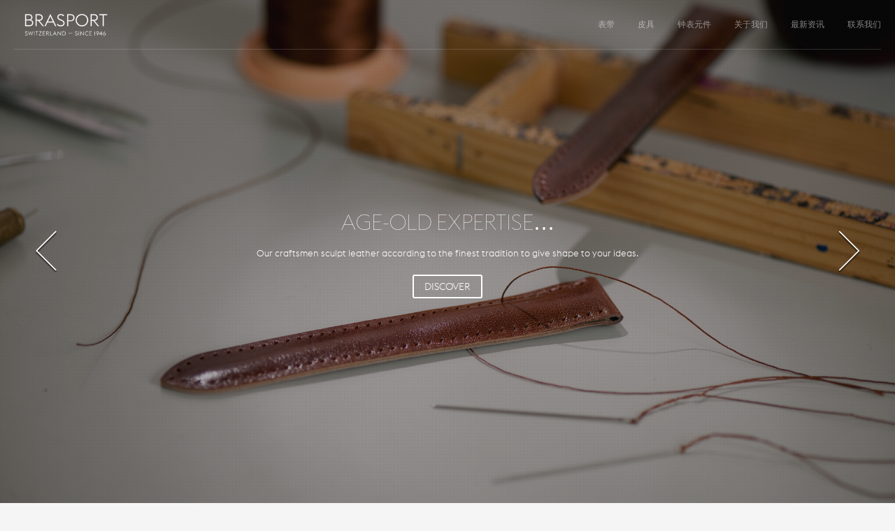

--- FILE ---
content_type: text/html; charset=UTF-8
request_url: https://brasport.ch/cn/
body_size: 12468
content:
<!DOCTYPE html>
<html lang="zh-CN">
<head>

    <meta http-equiv="Content-Type" content="text/html; charset=UTF-8" />
    <meta name="viewport" content="width=device-width, initial-scale=1.0" />
    <title>Brasport I Switzerland &#8211; Since 1946 I Straps and Leather goods </title>

<link rel="stylesheet" href="//brasport.ch/wp-content/plugins/sitepress-multilingual-cms/res/css/language-selector.css?v=3.1.5" type="text/css" media="all" />

        
    <link rel="shortcut icon" href="//brasport.ch/wp-content/uploads/2014/10/favicon-logo.png">

    <link rel='dns-prefetch' href='//maps.google.com' />
<link rel='dns-prefetch' href='//fonts.googleapis.com' />
<link rel='dns-prefetch' href='//s.w.org' />
<link rel="alternate" type="application/rss+xml" title="Brasport I Switzerland - Since 1946 I Straps and Leather goods &raquo; Feed" href="//brasport.ch/cn/feed/" />
<link rel="alternate" type="application/rss+xml" title="Brasport I Switzerland - Since 1946 I Straps and Leather goods &raquo; Comments Feed" href="//brasport.ch/cn/comments/feed/" />
<link rel="alternate" type="application/rss+xml" title="Brasport I Switzerland - Since 1946 I Straps and Leather goods &raquo; 主页 Comments Feed" href="//brasport.ch/main-page/feed/" />
<meta property='og:site_name' content='Brasport I Switzerland - Since 1946 I Straps and Leather goods'/><meta property='og:url' content='//brasport.ch/cn/'/><meta property='og:title' content='主页'/><meta property='og:type' content='article'/>		<script type="text/javascript">
			window._wpemojiSettings = {"baseUrl":"https:\/\/s.w.org\/images\/core\/emoji\/12.0.0-1\/72x72\/","ext":".png","svgUrl":"https:\/\/s.w.org\/images\/core\/emoji\/12.0.0-1\/svg\/","svgExt":".svg","source":{"concatemoji":"https:\/\/brasport.ch\/wp-includes\/js\/wp-emoji-release.min.js?ver=5.2.23"}};
			!function(e,a,t){var n,r,o,i=a.createElement("canvas"),p=i.getContext&&i.getContext("2d");function s(e,t){var a=String.fromCharCode;p.clearRect(0,0,i.width,i.height),p.fillText(a.apply(this,e),0,0);e=i.toDataURL();return p.clearRect(0,0,i.width,i.height),p.fillText(a.apply(this,t),0,0),e===i.toDataURL()}function c(e){var t=a.createElement("script");t.src=e,t.defer=t.type="text/javascript",a.getElementsByTagName("head")[0].appendChild(t)}for(o=Array("flag","emoji"),t.supports={everything:!0,everythingExceptFlag:!0},r=0;r<o.length;r++)t.supports[o[r]]=function(e){if(!p||!p.fillText)return!1;switch(p.textBaseline="top",p.font="600 32px Arial",e){case"flag":return s([55356,56826,55356,56819],[55356,56826,8203,55356,56819])?!1:!s([55356,57332,56128,56423,56128,56418,56128,56421,56128,56430,56128,56423,56128,56447],[55356,57332,8203,56128,56423,8203,56128,56418,8203,56128,56421,8203,56128,56430,8203,56128,56423,8203,56128,56447]);case"emoji":return!s([55357,56424,55356,57342,8205,55358,56605,8205,55357,56424,55356,57340],[55357,56424,55356,57342,8203,55358,56605,8203,55357,56424,55356,57340])}return!1}(o[r]),t.supports.everything=t.supports.everything&&t.supports[o[r]],"flag"!==o[r]&&(t.supports.everythingExceptFlag=t.supports.everythingExceptFlag&&t.supports[o[r]]);t.supports.everythingExceptFlag=t.supports.everythingExceptFlag&&!t.supports.flag,t.DOMReady=!1,t.readyCallback=function(){t.DOMReady=!0},t.supports.everything||(n=function(){t.readyCallback()},a.addEventListener?(a.addEventListener("DOMContentLoaded",n,!1),e.addEventListener("load",n,!1)):(e.attachEvent("onload",n),a.attachEvent("onreadystatechange",function(){"complete"===a.readyState&&t.readyCallback()})),(n=t.source||{}).concatemoji?c(n.concatemoji):n.wpemoji&&n.twemoji&&(c(n.twemoji),c(n.wpemoji)))}(window,document,window._wpemojiSettings);
		</script>
		<style type="text/css">
img.wp-smiley,
img.emoji {
	display: inline !important;
	border: none !important;
	box-shadow: none !important;
	height: 1em !important;
	width: 1em !important;
	margin: 0 .07em !important;
	vertical-align: -0.1em !important;
	background: none !important;
	padding: 0 !important;
}
</style>
	<style type="text/css" media="all">
.wpautoterms-footer{background-color:#0a0a0a;text-align:center;}
.wpautoterms-footer .separator{color:#ffffff;}</style>
<link rel='stylesheet' id='wp-block-library-css'  href='//brasport.ch/wp-includes/css/dist/block-library/style.min.css?ver=5.2.23' type='text/css' media='all' />
<link rel='stylesheet' id='wc-block-style-css'  href='//brasport.ch/wp-content/plugins/woocommerce/assets/css/blocks/style.css?ver=3.6.7' type='text/css' media='all' />
<link rel='stylesheet' id='wpautoterms_css-css'  href='//brasport.ch/wp-content/plugins/auto-terms-of-service-and-privacy-policy/css/wpautoterms.css?ver=5.2.23' type='text/css' media='all' />
<link rel='stylesheet' id='contact-form-7-css'  href='//brasport.ch/wp-content/plugins/contact-form-7/includes/css/styles.css?ver=4.4.2' type='text/css' media='all' />
<link rel='stylesheet' id='woocommerce-layout-css'  href='//brasport.ch/wp-content/plugins/woocommerce/assets/css/woocommerce-layout.css?ver=3.6.7' type='text/css' media='all' />
<link rel='stylesheet' id='woocommerce-smallscreen-css'  href='//brasport.ch/wp-content/plugins/woocommerce/assets/css/woocommerce-smallscreen.css?ver=3.6.7' type='text/css' media='only screen and (max-width: 768px)' />
<link rel='stylesheet' id='woocommerce-general-css'  href='//brasport.ch/wp-content/plugins/woocommerce/assets/css/woocommerce.css?ver=3.6.7' type='text/css' media='all' />
<style id='woocommerce-inline-inline-css' type='text/css'>
.woocommerce form .form-row .required { visibility: visible; }
</style>
<link rel='stylesheet' id='bootstrap-css'  href='//brasport.ch/wp-content/themes/newave-theme/css/bootstrap.min.css?ver=5.2.23' type='text/css' media='all' />
<link rel='stylesheet' id='theme-css'  href='//brasport.ch/wp-content/themes/newave-theme/style.css?ver=5.2.23' type='text/css' media='all' />
<link rel='stylesheet' id='colorskin-css'  href='//brasport.ch/wp-content/themes/newave-theme/css/colors/color-gray.css?ver=5.2.23' type='text/css' media='all' />
<link rel='stylesheet' id='prettyPhoto-css'  href='//brasport.ch/wp-content/themes/newave-theme/css/prettyPhoto.css?ver=5.2.23' type='text/css' media='all' />
<link rel='stylesheet' id='bxslider-css'  href='//brasport.ch/wp-content/themes/newave-theme/css/jquery.bxslider.css?ver=5.2.23' type='text/css' media='all' />
<link rel='stylesheet' id='fontawesome-css'  href='//brasport.ch/wp-content/themes/newave-theme/css/font-awesome.min.css?ver=5.2.23' type='text/css' media='all' />
<link rel='stylesheet' id='navigation-css'  href='//brasport.ch/wp-content/themes/newave-theme/css/navigation-style-4.css?ver=5.2.23' type='text/css' media='all' />
<link rel='stylesheet' id='newave-open-sans-font-css'  href='//fonts.googleapis.com/css?family=Open+Sans%3A300%2C400%2C600%2C700&#038;ver=5.2.23' type='text/css' media='all' />
<link rel='stylesheet' id='newave-montserrat-font-css'  href='//fonts.googleapis.com/css?family=Montserrat%3A400%2C700&#038;ver=5.2.23' type='text/css' media='all' />
<link rel='stylesheet' id='popup-maker-site-css'  href='//brasport.ch/wp-content/uploads/pum/pum-site-styles.css?generated=1529476031&#038;ver=1.7.22' type='text/css' media='all' />
<script type='text/javascript' src='//brasport.ch/wp-includes/js/jquery/jquery.js?ver=1.12.4-wp'></script>
<script type='text/javascript' src='//brasport.ch/wp-includes/js/jquery/jquery-migrate.min.js?ver=1.4.1'></script>
<script type='text/javascript' src='//brasport.ch/wp-content/plugins/sitepress-multilingual-cms/res/js/jquery.cookie.js?ver=3.1.5'></script>
<script type='text/javascript'>
/* <![CDATA[ */
var wpml_browser_redirect_params = {"pageLanguage":"cn","languageUrls":{"en_US":"https:\/\/brasport.ch\/main-page\/","en":"https:\/\/brasport.ch\/main-page\/","US":"https:\/\/brasport.ch\/main-page\/","fr_FR":"https:\/\/brasport.ch\/fr\/","fr":"https:\/\/brasport.ch\/fr\/","FR":"https:\/\/brasport.ch\/fr\/","zh-CN":"https:\/\/brasport.ch\/cn\/","cn":"https:\/\/brasport.ch\/cn\/"},"cookie":{"name":"_icl_visitor_lang_js","domain":"brasport.ch","path":"\/","expiration":24}};
/* ]]> */
</script>
<script type='text/javascript' src='//brasport.ch/wp-content/plugins/sitepress-multilingual-cms/res/js/browser-redirect.js?ver=3.1.5'></script>
<link rel='//api.w.org/' href='//brasport.ch/wp-json/' />
<link rel="EditURI" type="application/rsd+xml" title="RSD" href="//brasport.ch/xmlrpc.php?rsd" />
<link rel="wlwmanifest" type="application/wlwmanifest+xml" href="//brasport.ch/wp-includes/wlwmanifest.xml" /> 
<meta name="generator" content="WordPress 5.2.23" />
<meta name="generator" content="WooCommerce 3.6.7" />
<link rel='shortlink' href='//brasport.ch/cn/' />
<link rel="alternate" type="application/json+oembed" href="//brasport.ch/wp-json/oembed/1.0/embed?url=https%3A%2F%2Fbrasport.ch%2Fcn%2F" />
<link rel="alternate" type="text/xml+oembed" href="//brasport.ch/wp-json/oembed/1.0/embed?url=https%3A%2F%2Fbrasport.ch%2Fcn%2F&#038;format=xml" />
<!-- Linkedin Insight Base Code --!>
<script type="text/javascript">
_linkedin_partner_id = "1425657";
window._linkedin_data_partner_ids = window._linkedin_data_partner_ids || [];
window._linkedin_data_partner_ids.push(_linkedin_partner_id);
</script><script type="text/javascript">
(function(){var s = document.getElementsByTagName("script")[0];
var b = document.createElement("script");
b.type = "text/javascript";b.async = true;
b.src = "//snap.licdn.com/li.lms-analytics/insight.min.js";
s.parentNode.insertBefore(b, s);})();
</script>
<noscript>
<img height="1" width="1" style="display:none;" alt="" src="//dc.ads.linkedin.com/collect/?pid=1425657&fmt=gif" />
</noscript>
<!-- End Linkedin Insight Base Code --!>

		<script>
			(function(i,s,o,g,r,a,m){i['GoogleAnalyticsObject']=r;i[r]=i[r]||function(){
			(i[r].q=i[r].q||[]).push(arguments)},i[r].l=1*new Date();a=s.createElement(o),
			m=s.getElementsByTagName(o)[0];a.async=1;a.src=g;m.parentNode.insertBefore(a,m)
			})(window,document,'script','//www.google-analytics.com/analytics.js','ga');
			ga('create', 'UA-145304717-1', 'auto');
			ga('send', 'pageview');
		</script>

	<meta name="generator" content="WPML ver:3.1.5 stt:65,1,4;0" />
<link rel="alternate" hreflang="en-US" href="//brasport.ch/main-page/" />
<link rel="alternate" hreflang="fr-FR" href="//brasport.ch/fr/" />
<link rel="alternate" hreflang="zh-CN" href="//brasport.ch/cn/" />

<style type="text/css">																						
</style><style type="text/css">a:hover {	color: #382d26;}



.grey {	background-color:#382d26;}



.color:hover {	background-color:#382d26;}


.parallax-overlay.parallax-background-color {

	background-color:rgba(56,45,38,0.90);

}

span.text-color {	color:#382d26;}



.bar li span { 	background-color:#382d26;}



.service-item.text-right .fa-stack {	color:#382d26;}



.service-item.text-left .fa-stack {	color:#382d26;}



ul.technology li i {	color:#382d26;}



ul.technology li:hover {	background-color:#382d26;}



#filters ul li a:hover h5, #filters ul li a.active h5 {	background-color:#382d26;}



.project-overlay {	background-color:#382d26;}



#contact-formular input[type="submit"], input[type="submit"] {	background:#382d26;}



#menu_top {	background-color:#382d26;}



.blog-title a:hover {	color:#382d26;}



.blog-type {	background-color:#382d26;}



.post-quote {	background-color:#382d26;}



#sidebar .widget_categories li a:hover {	color: #382d26;}



#sidebar .recent-posts li a:hover {	color: #382d26;}



#sidebar .tagcloud a:hover {	background-color:#382d26;}



#sidebar .widget_archives li a:hover {	color: #382d26;}



.inner-navigation li a span {	background-color:#382d26;}



.accordion dt.accordion-active span.accordion-status {	background-color:#382d26;}



.toggle-active {	background: #382d26;}



ul.tabs .tab-active a { 	background-color: #382d26; }



.dropcap-normal {	color: #382d26;}



.dropcap.dark {	background-color: #382d26;}



.counters i {	color: #382d26;}



.fa-ul li i{	color:#382d26;}



.the-icons li i {	color: #382d26;}



.price-table i {	color: #382d26;}



.price-table:hover i {	background-color: #382d26;	border-color: #382d26;}



.primary-color-background{



    background-color: #382d26;

}

i.normal-icon {
    color:#382d26;
}

i.icon-circle-box {
    background-color:#382d26;
}

i.icon-circle-box:hover {
    background-color:#222222;
}

.fa-ul.big-list li i {
    background:#382d26;
}

.team-profile-new {
	background-color:#382d26;
}

.new-service-item i {
	background-color:#382d26;
}

.service-icon-border {
	border:1px solid #382d26;
}

.project-info-new {
	background-color:#382d26;
}

.newave-newsletter {
   background-color:#382d26;
}</style><style type="text/css">@font-face {
	font-family: Euclid;
	src: url('//brasport.ch/wp-content/fonts/EuclidFlex-Ultralight.eot');
	src: url('//brasport.ch/wp-content/fonts/EuclidFlex-Ultralight.eot') format('embedded-opentype'),
		 url('//brasport.ch/wp-content/fonts/EuclidFlex-Ultralight.woff') format('woff');
	font-weight: 100;
	font-style: normal;
}


@font-face {
	font-family: Euclid;
	src: url('//brasport.ch/wp-content/fonts/EuclidFlex-Light-WebS.eot');
	src: url('//brasport.ch/wp-content/fonts/EuclidFlex-Light-WebS.eot') format('embedded-opentype'),
		 url('//brasport.ch/wp-content/fonts/EuclidFlex-Light-WebS.woff') format('woff');
	font-weight: 200;
	font-style: normal;
}


body{
	font-family:Euclid;
	font-weight:200;
}


#logo {
width: 200px;
margin-left: 15px;
}

#logo a {
margin-top: 10px;
}

.text-large{
font-weight: 100;
}

.section-title {
margin-bottom: 50px;
}

.georgia {
font-family: Euclid;
font-size: 30px;
line-height: 30px;
font-style: normal;
font-weight: 100;
text-transform: uppercase;
padding: 10px 0;
}

h1, h2, h3,  .dropcap-normal,.dropcap {
font-family: Euclid, sans-serif;
font-weight: 100;
}

h4,h5,h7{
	font-family: Euclid, sans-serif;
	font-weight: 200;

}

h1 {
font-size: 34px;
font-weight: 100;
letter-spacing: 0px;
color: #222222;
text-transform: uppercase;
margin-bottom: 15px;
}

.quote h1 {
color: #FFF;
font-size: 14px;
font-weight: 100;
padding: 30px 0 10px 0;
line-height: 40px;
letter-spacing: 0.5px;
word-wrap: break-word;
}

a.newave-button {
font-family: Euclid, sans-serif;
}

.project-counters .counters li .count {
border-radius: 3px 3px 3px 3px;
color: #fff;
font-family: Euclid, sans-serif;
font-size: 70px;
padding: 25px 0;
text-align: center;
text-transform: uppercase;
display: block;
}

.company-phone a {
color: #fff;
background-color: rgba(255,255,255,0.15);
text-align: center;
font-size: 20px;
line-height: 20px;
font-family: Euclid, sans-serif;
padding: 10px 20px;
border-radius: 2px;
margin-bottom: 15px;
}

.phone-icon {
width: 40px;
height: 40px;
margin: 0 auto;
margin-bottom: 15px;
}

.navbar .nav > li > a {
line-height: 50px;
}

body {
font-family: Euclid, sans-serif;
font-size: 13px;
height: 100%;
width: 100%;
color: #999999;
background: #f5f5f5;
}

p {
font-size: 13px;
}

.fa-ul {
font-size: 13px;
}

h6 {
font-weight: 200;
font-size: 14px;
font-family: Euclid, sans-serif;
text-transform: uppercase;
color: #FFFFFF;
}

h7 {
font-size: 13px;
color: #FFFFFF;
}

#contact-formular input[type="submit"], input[type="submit"] {
color: #fff;
font-family: Euclid, sans-serif;
}

#contact-formular input[type="text"], #contact-formular input[type="email"], input[type="password"], textarea, input[type="text"], input[type="email"] {
color: #999999;
font-family: Euclid, sans-serif;
font-size: 13px;</style>	<noscript><style>.woocommerce-product-gallery{ opacity: 1 !important; }</style></noscript>
			<style type="text/css">.recentcomments a{display:inline !important;padding:0 !important;margin:0 !important;}</style>
		
<style type="text/css">#lang_sel_footer a, #lang_sel_footer a.lang_sel_sel, #lang_sel_footer a.lang_sel_sel:visited{color:#222222;}#lang_sel_footer a:hover, #lang_sel_footer a.lang_sel_sel:hover{color:#000000;}#lang_sel_footer a.lang_sel_sel, #lang_sel_footer a.lang_sel_sel:visited{background-color:#eeeeee;}#lang_sel_footer a.lang_sel_sel:hover{background-color:#eeeeee;}#lang_sel_footer ul a, #lang_sel_footer ul a:visited{color:#222222;}#lang_sel_footer ul a:hover{color:#000000;}#lang_sel_footer ul a, #lang_sel_footer ul a:visited{background-color:#e5e5e5;}#lang_sel_footer ul a:hover{background-color:#eeeeee;}#lang_sel_footer{border-color:#cdcdcd;}#lang_sel_footer{background-color:#e5e5e5;}</style>
</head>

<body class="home page-template page-template-one-page page-template-one-page-php page page-id-1236 woocommerce-no-js" data-spy="scroll" data-target=".navbar" data-offset="75">

    	
	
	<!-- Home Section -->
        
<div id="homepage" class="home-section">

    <a id="slider_left"><img src="//brasport.ch/wp-content/themes/newave-theme/images/arrow_left.png" alt="Slide Left" /></a>
    <a id="slider_right"><img src="//brasport.ch/wp-content/themes/newave-theme/images/arrow_right.png" alt="Slide Right" /></a>
    <img id="cycle-loader" src="//brasport.ch/wp-content/themes/newave-theme/images/ajax-loader.gif" />
    <div id="fullscreen-slider" >


                    <div>
                        <img src="//brasport.ch/wp-content/uploads/2015/08/DSC0550.jpg" alt="" />
                        <div class="pattern">
                            <div class="slide-content light">
                                <div class="div-align-center">
                                                                        <p class="georgia">Age-old expertise… </p>
                                                                                                                                                <p>Our craftsmen sculpt leather according to the finest tradition to give shape to your ideas.</p>
                                                                                                            <a href="#watch-straps" class="newave-button medium white outline">Discover</a>
                                                                    </div>
                            </div>
                        </div>
                    </div>

                
                    <div>
                        <img src="//brasport.ch/wp-content/uploads/2014/11/carrousel-maroquinerie.jpg" alt="" />
                        <div class="pattern">
                            <div class="slide-content light">
                                <div class="div-align-center">
                                                                        <p class="georgia">Tailor-made...</p>
                                                                                                                                                <p>We bring your most exclusive creations to life.</p>
                                                                                                            <a href="#leather-goods" class="newave-button medium white outline">Browse</a>
                                                                    </div>
                            </div>
                        </div>
                    </div>

                
                    <div>
                        <img src="//brasport.ch/wp-content/uploads/2014/11/carrousel-stock.jpg" alt="" />
                        <div class="pattern">
                            <div class="slide-content light">
                                <div class="div-align-center">
                                                                        <p class="georgia">The finest leathers… </p>
                                                                                                                                                <p>Alligator, galuchat, ostrich, vachetta, calf, pigskin, goat or synthetic, Brasport accepts only the very best.</p>
                                                                                                        </div>
                            </div>
                        </div>
                    </div>

                
    </div>

</div>
	<!-- End Home Section -->	
	<!-- Navigation -->
    <div id="navigation" class="navbar navbar-fixed-top">
		<div class="navbar-inner ">
        	<div class="container no-padding">
				
					<a class="show-menu" data-toggle="collapse" data-target=".nav-collapse">
						<span class="show-menu-bar"></span>
					</a>

                                                            <div id="logo">
                        <a class="external"  style="background:url()" href="//brasport.ch/cn/">
                            <img src="//brasport.ch/wp-content/uploads/2014/10/logo_brasport_190x80.png">
                        </a>
                    </div>
                                        <div class="nav-collapse collapse">
						<ul id="nav" class="nav"></li>
<li id="menu-item-1328" class="menu-item menu-item-type-post_type menu-item-object-page menu-item-has-children menu-item-1328 dropdown"><a class=" dropdown-toggle" data-toggle="dropdown" >表带</a>
<ul class="sub-menu dropdown-menu">
	<li id="menu-item-1330" class="menu-item menu-item-type-post_type menu-item-object-page menu-item-1330"><a class="external"  href="//brasport.ch/cn/oem/">原厂设备制造商</a></li>
	<li id="menu-item-1332" class="menu-item menu-item-type-post_type menu-item-object-page menu-item-1332"><a class="external"  href="//brasport.ch/cn/sav/">售后服务</a></li>
</ul>
</li>
</li>
<li id="menu-item-1336" class="menu-item menu-item-type-post_type menu-item-object-page menu-item-1336"><a class="collapse_menu1"  href="#leather-goods">皮具</a></li>
<li id="menu-item-1338" class="menu-item menu-item-type-post_type menu-item-object-page menu-item-1338"><a class="collapse_menu1"  href="#watch-components">钟表元件</a></li>
<li id="menu-item-1340" class="menu-item menu-item-type-post_type menu-item-object-page menu-item-has-children menu-item-1340 dropdown"><a class=" dropdown-toggle" data-toggle="dropdown" >关于我们</a>
<ul class="sub-menu dropdown-menu">
	<li id="menu-item-1342" class="menu-item menu-item-type-post_type menu-item-object-page menu-item-1342"><a class="external"  href="//brasport.ch/cn/history/">历史</a></li>
	<li id="menu-item-1344" class="menu-item menu-item-type-post_type menu-item-object-page menu-item-1344"><a class="external"  href="//brasport.ch/cn/philosophy/">哲学</a></li>
	<li id="menu-item-1346" class="menu-item menu-item-type-post_type menu-item-object-page menu-item-1346"><a class="external"  href="//brasport.ch/cn/expertise/">专业</a></li>
	<li id="menu-item-1348" class="menu-item menu-item-type-post_type menu-item-object-page menu-item-1348"><a class="external"  href="//brasport.ch/cn/group/">集团</a></li>
</ul>
</li>
<li id="menu-item-1569" class="menu-item menu-item-type-post_type menu-item-object-page menu-item-1569"><a class="collapse_menu1"  href="#news">最新资讯</a></li>
</li>
<li id="menu-item-1352" class="menu-item menu-item-type-post_type menu-item-object-page menu-item-1352"><a class="external"  href="//brasport.ch/cn/contact/">联系我们</a></li>
</ul>					</div>
				</div>
			</div>
	</div>
    <!--/Navigation -->
<!--/Section -->
<section id="watch-straps" class="content" >

    	<!-- Container -->
	<div class="container ">

            	<!-- Section Title -->
    	<div class="section-title">
        	<h1>表带</h1>
            <span class="border"></span>
            <p>在Brasport，卓越是关键词。秉承最原始的传统，根据每个客户的不同需求，无论是量身定做一只独一无二的手表，还是跟随时尚潮流的量产， 我们都将全心投入于每一个行动和承诺中-这不只是一门手艺，更是一门生活的艺术。</p>
    	</div>				
        <!--/Section Title -->
            
    	<p><div class="one_half text-align-center"><img class="element_fade_in" src="/wp-content/uploads/2015/08/panneau-oem-2.jpg" alt="" /><br /><br /><h4>原始设备制造商</h4><br />为您量身订做。<br /><br /><a class="newave-button small  outline   black" href="/cn/oem/" target="_self">浏览更多</a></div><div class="one_half text-align-center last"><img class="element_fade_in" src="/wp-content/uploads/2014/11/panneau-sav.jpg" alt="" /><br /><br /><h4>售后服务</h4><br />个性化的售后服务。<br /><br /><a class="newave-button small  outline   black" href="/cn/sav/" target="_self">浏览更多</a></div></p>
    	
    </div>
    <!-- Container -->
        
</section>    
<!--/Section -->

    <!-- Parallax Section -->
	<div id="quote" class="parallax" style="background-image: url('/wp-content/uploads/2014/11/citation-alain-dubois.jpg');">

        
        
		<div class="parallax-overlay">
        	<div class="container ">
            
            	<p><br /><br /><div class="quote"><h1><span class="quote-img"><img src="//brasport.ch/wp-content/themes/newave-theme/images/quote1.png"></span>BRASPORT是一部家族史。雄心，热情和专业知识从过去至未来都是我们工作的基础。时代赋予我们新的挑战：延续传统，不断创新，提供卓越品质。我们会成为世代的挑战者！<span class="quote-img"><img src="//brasport.ch/wp-content/themes/newave-theme/images/quote2.png"></span></h1><p> - Alain Dubois - </p></div><br /><br /></p>
                
            </div>    
    	</div>
        
	</div>
    <!--/Parallax Section -->
<!--/Section -->
<section id="leather-goods" class="content" style="background-color:#FFF;">

    	<!-- Container -->
	<div class="container full-width">

            
    	<p><br /><br /><br /><br /><div class="section-title"><h1>皮具</h1><span class="border"></span><p><i>量身定制</i>。Brasport为您将想法化为现实。我们的精湛工艺为您打造最时尚最实用的表带。从头到尾量身定做，呈上您的签名和Brasport卓越的标记。<br /><br />
<i>Brasport产品系列</i>。我们为您提供款式多样的产品。小皮袋，皮套，陈列盒，都用上等材料精心制作，只等为它们贴上您的品牌！<br /><br />
<a class="newave-button small  outline   black" href="/cn/contact/" target="_self">联系我们</a></p></div><img  src="/wp-content/uploads/2014/11/panneau-maroquinerie-3.jpg" alt="" /></p>
    	
    </div>
    <!-- Container -->
        
</section>    
<!--/Section -->


<!--/Section -->
<section id="watch-components" class="content" >

    	<!-- Container -->
	<div class="container ">

            	<!-- Section Title -->
    	<div class="section-title">
        	<h1>钟表元件</h1>
            <span class="border"></span>
            <p>时代变迁，Brasport不断向多元化发展。我们围绕皮革加工开拓了一系列周边生产活动：在Brasport，钟表就是核心！从项目初始阶段的3D图纸设计，到精良的产品原型制作，再到最终投产，所有原材料和钟表配件都必须通过Brasport的每个生产阶段！我们也设计生产手表头粒与皮革切割模具。</p>
    	</div>				
        <!--/Section Title -->
            
    	<p><div class="one_fourth text-align-center"><img class="element_fade_in" src="/wp-content/uploads/2014/12/panneau-horlogerie.png" alt="" /><br /><br /><h4>手表配件</h4><br />Brasport也生产手表的外部零件，如表壳，表环，表盖，表冠等。厂家内部生产为产品提供了百分百瑞士制造的保证。</div><div class="one_fourth text-align-center"><img class="element_fade_in" src="/wp-content/uploads/2014/12/panneau-insert.png" alt="" /><br /><br /><h4>头粒</h4><br />Brasport自主设计生产头粒。它是衔接表壳和表带的重要部分，用钢，钛，黄铜或塑料制成。</div><div class="one_fourth text-align-center"><img class="element_fade_in" src="/wp-content/uploads/2014/12/panneau-design-industriel.png" alt="" /><br /><br /><h4>工业设计</h4><br />从3D图纸设计到最后投产，Brasport为您的想法注入生命。整个过程都在厂家内部完成，将我们的专业知识渗透至各个领域。 </div><div class="one_fourth text-align-center last"><img class="element_fade_in" src="/wp-content/uploads/2014/12/panneau-outillage.png" alt="" /><br /><br /><h4>工具</h4><br />为满足不同款式及尺寸的订单，我们的工厂配备了各种型号的皮革切割模具。</div></p>
    	
    </div>
    <!-- Container -->
        
</section>    
<!--/Section -->


<!--/Section -->
<section id="news" class="content" style="background-color:#FFF;">

    	<!-- Container -->
	<div class="container ">

            	<!-- Section Title -->
    	<div class="section-title">
        	<h1>最新资讯</h1>
            <span class="border"></span>
            <p></p>
    	</div>				
        <!--/Section Title -->
            
    	<p><div class="one_fourth text-align-center"><img class="element_fade_in" src="//brasport.ch/wp-content/uploads/2015/04/visuel_EPHJ.png" alt="" /></div><div class="one_fourth text-align-left"><h4>2020 EPHJ 瑞士珠宝钟表展 <br />日内瓦PALEXPO会展中心 </h4><br />2020年9月15日至9月18日，1号展厅N35号展位<br /><br /><br />
<div class="one_fourth text-align-center last"></div></div></p>
    	
    </div>
    <!-- Container -->
        
</section>    
<!--/Section -->

    <!-- Parallax Section -->
	<div id="particulars" class="parallax" style="background-image: url('/wp-content/uploads/2014/11/contact-brasport.jpg');">

        
        
		<div class="parallax-overlay">
        	<div class="container ">
            
            	<div class="one_third text-align-center"></p>
<h6>BRASPORT 北美</h6>
<p><br /></p>
<p><div class="contact-details"><div class="phone-icon"><img src="//brasport.ch/wp-content/themes/newave-theme/images/phone_white_big.png" alt="" /></div><div class="company-phone"><a>+1 (212) 333-2085</a></div><i class="fa fa-envelope-o fa-inverse fa-2x"></i><h5 class="company-email">info@brasport.com</h5><i class="fa fa-map-marker fa-inverse fa-2x"></i><h5 class="company-address">46 West 56th Street, 10019 New York, USA</h5></div></div>
<div class="one_third text-align-center"></p>
<h6>BRASPORT 欧洲与中东</h6>
<p><br /></p>
<p><div class="contact-details"><div class="phone-icon"><img src="//brasport.ch/wp-content/themes/newave-theme/images/phone_white_big.png" alt="" /></div><div class="company-phone"><a>+41 (0)32 967 70 60</a></div><i class="fa fa-envelope-o fa-inverse fa-2x"></i><h5 class="company-email">info@brasport.ch</h5><i class="fa fa-map-marker fa-inverse fa-2x"></i><h5 class="company-address">Crêt-Rossel 10, 2300 La Chaux-de-Fonds, Suisse</h5></div></div>
<div class="one_third text-align-center last"></p>
<h6>BRASPORT 亚太</h6>
<p><br /></p>
<p><div class="contact-details"><div class="phone-icon"><img src="//brasport.ch/wp-content/themes/newave-theme/images/phone_white_big.png" alt="" /></div><div class="company-phone"><a>+852 3547 0659</a></div><i class="fa fa-envelope-o fa-inverse fa-2x"></i><h5 class="company-email">info@brasport.hk</h5><i class="fa fa-map-marker fa-inverse fa-2x"></i><h5 class="company-address">28/F, 235 Wing Lok Street Trade Centre, Sheung Wan, Hong Kong</h5></div></div>
                
            </div>    
    	</div>
        
	</div>
    <!--/Parallax Section -->
    <!-- Footer -->
    <footer>		<div class="container no-padding">

            <a id="back-top"><div id="menu_top"><div id="menu_top_inside"></div></div></a>

                        <ul class="socials-icons">
                                <li><a href="//www.linkedin.com/company/5086944?trk=tyah&trkInfo=tarId%3A1407729435865%2Ctas%3Abrasport%2Cidx%3A2-2-7"><img src="//brasport.ch/wp-content/themes/newave-theme/images/social_icons/linkedin.png" alt="Linkedin" /></a></li>
                            </ul>
                        
			<p class="copyright">2020 © Brasport. All rights reserved.</p>
            
		</div>
	</footer>
	<!--/Footer -->
    
<div id="pum-1695" class="pum pum-overlay pum-theme-1688 pum-theme-default-theme popmake-overlay click_open" data-popmake="{&quot;id&quot;:1695,&quot;slug&quot;:&quot;brasport-ephj&quot;,&quot;theme_id&quot;:1688,&quot;cookies&quot;:[],&quot;triggers&quot;:[{&quot;type&quot;:&quot;click_open&quot;,&quot;settings&quot;:{&quot;extra_selectors&quot;:&quot;&quot;,&quot;cookie_name&quot;:null}}],&quot;mobile_disabled&quot;:null,&quot;tablet_disabled&quot;:null,&quot;meta&quot;:{&quot;display&quot;:{&quot;stackable&quot;:false,&quot;overlay_disabled&quot;:false,&quot;scrollable_content&quot;:false,&quot;disable_reposition&quot;:false,&quot;size&quot;:&quot;small&quot;,&quot;responsive_min_width&quot;:&quot;40%&quot;,&quot;responsive_min_width_unit&quot;:false,&quot;responsive_max_width&quot;:&quot;100%&quot;,&quot;responsive_max_width_unit&quot;:false,&quot;custom_width&quot;:&quot;640px&quot;,&quot;custom_width_unit&quot;:false,&quot;custom_height&quot;:&quot;380px&quot;,&quot;custom_height_unit&quot;:false,&quot;custom_height_auto&quot;:false,&quot;location&quot;:&quot;center&quot;,&quot;position_from_trigger&quot;:false,&quot;position_top&quot;:&quot;100&quot;,&quot;position_left&quot;:&quot;0&quot;,&quot;position_bottom&quot;:&quot;0&quot;,&quot;position_right&quot;:&quot;0&quot;,&quot;position_fixed&quot;:false,&quot;animation_type&quot;:&quot;fade&quot;,&quot;animation_speed&quot;:&quot;350&quot;,&quot;animation_origin&quot;:&quot;center top&quot;,&quot;overlay_zindex&quot;:false,&quot;zindex&quot;:&quot;1999999999&quot;},&quot;close&quot;:{&quot;text&quot;:&quot;&quot;,&quot;button_delay&quot;:&quot;0&quot;,&quot;overlay_click&quot;:&quot;1&quot;,&quot;esc_press&quot;:&quot;1&quot;,&quot;f4_press&quot;:false},&quot;click_open&quot;:[]}}" role="dialog" aria-hidden="true" >

	<div id="popmake-1695" class="pum-container popmake theme-1688 pum-responsive pum-responsive-small responsive size-small">

				

				

		

				<div class="pum-content popmake-content">
			<h1><a style="display: grid;" href="//usi.palexpo.ch/emc00/PublicSignIn.aspx?OrgCode=10&#038;EvtID=12671&#038;CC=118030803651&#038;DictSeq=-1&#038;Lang=EN&#038;AppCode=REG&#038;CultureInfo=fr-CH" target="_blank" rel="noopener noreferrer"><img style="width: 100%;" src="//migration.brasport.ch/wp-content/uploads/2018/05/core.jpg" alt="EPHJ 2018" /></a></h1>
		</div>


				

				            <button type="button" class="pum-close popmake-close" aria-label="Close">
			X            </button>
		
	</div>

</div>
	<script type="text/javascript">
		var c = document.body.className;
		c = c.replace(/woocommerce-no-js/, 'woocommerce-js');
		document.body.className = c;
	</script>
	
                <div id="lang_sel_footer">
                    <ul>
                        <li><a href="//brasport.ch/main-page/"><span  class="icl_lang_sel_native">English</span> <span  class="icl_lang_sel_translated"><span  class="icl_lang_sel_native">(</span>英语<span  class="icl_lang_sel_native">)</span></span></a></li>
                        <li><a href="//brasport.ch/fr/"><span  class="icl_lang_sel_native">Français</span> <span  class="icl_lang_sel_translated"><span  class="icl_lang_sel_native">(</span>法语<span  class="icl_lang_sel_native">)</span></span></a></li>
                        <li><a href="//brasport.ch/cn/" class="lang_sel_sel"><span  class="icl_lang_sel_current">简体中文</span></a></li>
                    </ul>
                </div><script type='text/javascript' src='//brasport.ch/wp-content/plugins/contact-form-7/includes/js/jquery.form.min.js?ver=3.51.0-2014.06.20'></script>
<script type='text/javascript'>
/* <![CDATA[ */
var _wpcf7 = {"loaderUrl":"https:\/\/brasport.ch\/wp-content\/plugins\/contact-form-7\/images\/ajax-loader.gif","recaptchaEmpty":"Please verify that you are not a robot.","sending":"Sending ...","cached":"1"};
/* ]]> */
</script>
<script type='text/javascript' src='//brasport.ch/wp-content/plugins/contact-form-7/includes/js/scripts.js?ver=4.4.2'></script>
<script type='text/javascript' src='//brasport.ch/wp-content/plugins/woocommerce/assets/js/jquery-blockui/jquery.blockUI.min.js?ver=2.70'></script>
<script type='text/javascript'>
/* <![CDATA[ */
var wc_add_to_cart_params = {"ajax_url":"\/wp-admin\/admin-ajax.php","wc_ajax_url":"\/?wc-ajax=%%endpoint%%","i18n_view_cart":"View cart","cart_url":"https:\/\/brasport.ch\/cn\/","is_cart":"","cart_redirect_after_add":"no"};
/* ]]> */
</script>
<script type='text/javascript' src='//brasport.ch/wp-content/plugins/woocommerce/assets/js/frontend/add-to-cart.min.js?ver=3.6.7'></script>
<script type='text/javascript' src='//brasport.ch/wp-content/plugins/woocommerce/assets/js/js-cookie/js.cookie.min.js?ver=2.1.4'></script>
<script type='text/javascript'>
/* <![CDATA[ */
var woocommerce_params = {"ajax_url":"\/wp-admin\/admin-ajax.php","wc_ajax_url":"\/?wc-ajax=%%endpoint%%"};
/* ]]> */
</script>
<script type='text/javascript' src='//brasport.ch/wp-content/plugins/woocommerce/assets/js/frontend/woocommerce.min.js?ver=3.6.7'></script>
<script type='text/javascript'>
/* <![CDATA[ */
var wc_cart_fragments_params = {"ajax_url":"\/wp-admin\/admin-ajax.php","wc_ajax_url":"\/?wc-ajax=%%endpoint%%","cart_hash_key":"wc_cart_hash_fdd576db4d901249cb98f3fc441e9b7e","fragment_name":"wc_fragments_fdd576db4d901249cb98f3fc441e9b7e","request_timeout":"5000"};
/* ]]> */
</script>
<script type='text/javascript' src='//brasport.ch/wp-content/plugins/woocommerce/assets/js/frontend/cart-fragments.min.js?ver=3.6.7'></script>
<script type='text/javascript'>
/* <![CDATA[ */
var newaveLike = {"ajaxurl":"https:\/\/brasport.ch\/wp-admin\/admin-ajax.php"};
/* ]]> */
</script>
<script type='text/javascript' src='//brasport.ch/wp-content/themes/newave-theme/components/post_like/js/newave-like.js?ver=1.0'></script>
<script type='text/javascript' src='//brasport.ch/wp-content/themes/newave-theme/js/jquery.sticky.js?ver=5.2.23'></script>
<script type='text/javascript' src='//brasport.ch/wp-content/themes/newave-theme/js/jquery.easing-1.3.pack.js?ver=5.2.23'></script>
<script type='text/javascript' src='//brasport.ch/wp-content/themes/newave-theme/js/bootstrap.min.js?ver=5.2.23'></script>
<script type='text/javascript' src='//brasport.ch/wp-content/themes/newave-theme/js/jquery.parallax-1.1.3.js?ver=5.2.23'></script>
<script type='text/javascript' src='//brasport.ch/wp-content/themes/newave-theme/js/appear.js?ver=5.2.23'></script>
<script type='text/javascript' src='//brasport.ch/wp-content/themes/newave-theme/js/modernizr.js?ver=5.2.23'></script>
<script type='text/javascript' src='//brasport.ch/wp-content/themes/newave-theme/js/jquery.prettyPhoto.js?ver=5.2.23'></script>
<script type='text/javascript' src='//brasport.ch/wp-content/themes/newave-theme/js/isotope.js?ver=5.2.23'></script>
<script type='text/javascript' src='//brasport.ch/wp-content/themes/newave-theme/js/jquery.bxslider.min.js?ver=5.2.23'></script>
<script type='text/javascript' src='//brasport.ch/wp-content/themes/newave-theme/js/jquery.cycle.all.js?ver=5.2.23'></script>
<script type='text/javascript' src='//brasport.ch/wp-content/themes/newave-theme/js/jquery.maximage.js?ver=5.2.23'></script>
<script type='text/javascript' src='//brasport.ch/wp-content/themes/newave-theme/js/sscr.js?ver=5.2.23'></script>
<script type='text/javascript' src='//brasport.ch/wp-content/themes/newave-theme/js/skrollr.js?ver=5.2.23'></script>
<script type='text/javascript' src='//brasport.ch/wp-includes/js/comment-reply.min.js?ver=5.2.23'></script>
<script type='text/javascript' src='//maps.google.com/maps/api/js?sensor=false&#038;ver=5.2.23'></script>
<script type='text/javascript' src='//brasport.ch/wp-content/themes/newave-theme/js/gmap.js?ver=5.2.23'></script>
<script type='text/javascript' src='//brasport.ch/wp-content/themes/newave-theme/js/jquery.mb.YTPlayer.js?ver=5.2.23'></script>
<script type='text/javascript' src='//brasport.ch/wp-content/themes/newave-theme/js/jquery.waitforimages.js?ver=5.2.23'></script>
<script type='text/javascript' src='//brasport.ch/wp-content/themes/newave-theme/js/jquery.flexslider.js?ver=5.2.23'></script>
<script type='text/javascript' src='//brasport.ch/wp-content/themes/newave-theme/js/jquery.carouFredSel-6.2.1-packed.js?ver=5.2.23'></script>
<script type='text/javascript' src='//brasport.ch/wp-content/themes/newave-theme/js/jquery.easing.js?ver=5.2.23'></script>
<script type='text/javascript' src='//brasport.ch/wp-content/themes/newave-theme/js/jquery.mousewheel.js?ver=5.2.23'></script>
<script type='text/javascript' src='//brasport.ch/wp-content/themes/newave-theme/js/jquery.knob.js?ver=5.2.23'></script>
<script type='text/javascript'>
/* <![CDATA[ */
var FullScreenSliderOptions = {"slider_speed":"8000","slider_transition":"fade"};
/* ]]> */
</script>
<script type='text/javascript' src='//brasport.ch/wp-content/themes/newave-theme/js/scripts.js?ver=5.2.23'></script>
<script type='text/javascript' src='//brasport.ch/wp-includes/js/jquery/ui/core.min.js?ver=1.11.4'></script>
<script type='text/javascript' src='//brasport.ch/wp-includes/js/jquery/ui/position.min.js?ver=1.11.4'></script>
<script type='text/javascript'>
/* <![CDATA[ */
var pum_vars = {"version":"1.7.22","ajaxurl":"https:\/\/brasport.ch\/wp-admin\/admin-ajax.php","restapi":"https:\/\/brasport.ch\/wp-json\/pum\/v1","rest_nonce":null,"default_theme":"1688","debug_mode":"","popups":{"pum-1695":{"disable_form_reopen":false,"disable_on_mobile":false,"disable_on_tablet":false,"custom_height_auto":false,"scrollable_content":false,"position_from_trigger":false,"position_fixed":false,"overlay_disabled":false,"stackable":false,"disable_reposition":false,"close_on_overlay_click":true,"close_on_esc_press":true,"close_on_f4_press":false,"theme_id":"1688","size":"small","responsive_min_width":"40%","responsive_max_width":"100%","custom_width":"640px","custom_height":"380px","animation_type":"fade","animation_speed":"350","animation_origin":"center top","location":"center","position_top":"100","position_bottom":"0","position_left":"0","position_right":"0","zindex":"1999999999","close_button_delay":"0","triggers":[],"cookies":[],"id":1695,"slug":"brasport-ephj"}},"disable_tracking":"","home_url":"\/cn\/","message_position":"top","core_sub_forms_enabled":"1"};
var ajaxurl = "https:\/\/brasport.ch\/wp-admin\/admin-ajax.php";
var pum_debug_vars = {"debug_mode_enabled":"Popup Maker: Debug Mode Enabled","debug_started_at":"Debug started at:","debug_more_info":"For more information on how to use this information visit https:\/\/docs.wppopupmaker.com\/?utm_medium=js-debug-info&utm_campaign=ContextualHelp&utm_source=browser-console&utm_content=more-info","global_info":"Global Information","localized_vars":"Localized variables","popups_initializing":"Popups Initializing","popups_initialized":"Popups Initialized","single_popup_label":"Popup: #","theme_id":"Theme ID: ","label_method_call":"Method Call:","label_method_args":"Method Arguments:","label_popup_settings":"Settings","label_triggers":"Triggers","label_cookies":"Cookies","label_delay":"Delay:","label_conditions":"Conditions","label_cookie":"Cookie:","label_settings":"Settings:","label_selector":"Selector:","label_mobile_disabled":"Mobile Disabled:","label_tablet_disabled":"Tablet Disabled:","label_event":"Event: %s","triggers":{"click_open":"Click Open","auto_open":"Time Delay \/ Auto Open"},"cookies":{"on_popup_close":"On Popup Close","on_popup_open":"On Popup Open","pum_sub_form_success":"Subscription Form: Successful","pum_sub_form_already_subscribed":"Subscription Form: Already Subscribed","manual":"Manual JavaScript","cf7_form_success":"Contact Form 7 Success"}};
var pum_sub_vars = {"ajaxurl":"https:\/\/brasport.ch\/wp-admin\/admin-ajax.php","message_position":"top"};
/* ]]> */
</script>
<script type='text/javascript' src='//brasport.ch/wp-content/uploads/pum/pum-site-scripts.js?defer&#038;generated=1529476031&#038;ver=1.7.22'></script>
<script type='text/javascript' src='//brasport.ch/wp-includes/js/wp-embed.min.js?ver=5.2.23'></script>
<script type='text/javascript'>
/* <![CDATA[ */
var icl_vars = {"current_language":"cn","icl_home":"https:\/\/brasport.ch\/cn\/"};
/* ]]> */
</script>
<script type='text/javascript' src='//brasport.ch/wp-content/plugins/sitepress-multilingual-cms/res/js/sitepress.js?ver=5.2.23'></script>
<script>
  (function(i,s,o,g,r,a,m){i['GoogleAnalyticsObject']=r;i[r]=i[r]||function(){
  (i[r].q=i[r].q||[]).push(arguments)},i[r].l=1*new Date();a=s.createElement(o),
  m=s.getElementsByTagName(o)[0];a.async=1;a.src=g;m.parentNode.insertBefore(a,m)
  })(window,document,'script','//www.google-analytics.com/analytics.js','ga');

  ga('create', 'UA-49607379-1', 'auto');
  ga('send', 'pageview');

</script><div class="wpautoterms-footer"><p>
		<a href="//brasport.ch/wpautoterms/privacy-policy__trashed-2-2-2-2-2-2-2-2-2/" target="_blank">Politique de confidentialité</a></p>
</div></body>
	
	
    
    <style type="text/css">
	#map_canvas{
		width:100%;height:500px;	}
    .map-overlay.overlay-hide {
        margin-top:-500px;        </style>
                
	
	<script type="text/javascript">
        /* <![CDATA[ */    
	jQuery(document).ready(function($) {

        if( jQuery('#map_canvas').length > 0 ) {

            var geocoder = new google.maps.Geocoder();

            geocoder.geocode({'address':'Rue du Crêt-Rossel 10 2300 La Chaux-de-Fonds Suisse'}, function(results, status) {
                if(status == google.maps.GeocoderStatus.OK) {
                    var latitude = results[0].geometry.location.lat();
                    var longitude = results[0].geometry.location.lng();

                    var contentString = '<div id="content">'+
                    '<div id="siteNotice">'+
                    '</div>'+
                    '<h2 id="firstHeading" class="firstHeading">Brasport</h2>'+
                    '<div id="bodyContent">'+
                    '<p>Rue du Crêt-Rossel 10 2300 La Chaux-de-Fonds Suisse</p>'+
                    '</div>'+
                    '</div>';

                    var settings = {
                        mapTypeControl: false,
                        scrollwheel: false,
                        draggable: true,
                        mapTypeControlOptions: {style: google.maps.MapTypeControlStyle.DROPDOWN_MENU},
                        navigationControl: false,
                        navigationControlOptions: {style: google.maps.NavigationControlStyle.SMALL},
                        mapTypeId: google.maps.MapTypeId.ROADMAP
                    };

                    jQuery('#map_canvas').gmap( settings ).bind('init', function(ev, map) {
                        jQuery('#map_canvas').gmap('addMarker', {'position': latitude+','+longitude, 'bounds': true, icon : new google.maps.MarkerImage("//s288492861.onlinehome.fr/brasport/wp-content/uploads/2014/11/map-marker.png") }).click(function() {
                            jQuery('#map_canvas').gmap('openInfoWindow', {'content': contentString}, this);
                        });
                        jQuery('#map_canvas').gmap('option', 'zoom', 2);

                    });

                    var gmap = jQuery('#map_canvas').gmap('get', 'map');
                    google.maps.event.addDomListener(window, "resize", function() {
                        var center = gmap.getCenter();
                        google.maps.event.trigger(gmap, "resize");
                        gmap.setCenter(center);
                    });
                }
            });
        }
	});
        /* ]]> */
	</script>

	
</html>

--- FILE ---
content_type: text/css
request_url: https://brasport.ch/wp-content/themes/newave-theme/css/bootstrap.min.css?ver=5.2.23
body_size: 18753
content:
/*!
 * Bootstrap v2.2.2
 *
 * Copyright 2012 Twitter, Inc
 * Licensed under the Apache License v2.0
 * http://www.apache.org/licenses/LICENSE-2.0
 *
 * Designed and built with all the love in the world @twitter by @mdo and @fat.
 */
.clearfix{*zoom:1;}.clearfix:before,.clearfix:after{display:table;content:"";line-height:0;}
.clearfix:after{clear:both;}

.hide-text{font:0/0 a;color:transparent;text-shadow:none;background-color:transparent;border:0;}

.input-block-level{display:block;width:100%;min-height:30px;-webkit-box-sizing:border-box;-moz-box-sizing:border-box;box-sizing:border-box;}

article,aside,details,figcaption,figure,footer,header,hgroup,nav,section{display:block;}

audio,canvas,video{display:inline-block;*display:inline;*zoom:1;}

audio:not([controls]){display:none;}

html{font-size:100%;-webkit-text-size-adjust:100%;-ms-text-size-adjust:100%;}

a:focus{outline:thin dotted #333;outline:5px auto -webkit-focus-ring-color;outline-offset:-2px;}

a:hover,a:active{outline:0;}

sub,sup{position:relative;font-size:75%;line-height:0;vertical-align:baseline;}

sup{top:-0.5em;}

sub{bottom:-0.25em;}

img{max-width:100%;width:auto\9;height:auto;vertical-align:middle;border:0;-ms-interpolation-mode:bicubic;}

#map_canvas img,.google-maps img{max-width:none;}

button,input,select,textarea{margin:0;font-size:100%;vertical-align:middle;}

button,input{*overflow:visible;line-height:normal;}

button::-moz-focus-inner,input::-moz-focus-inner{padding:0;border:0;}

button,html input[type="button"],input[type="reset"],input[type="submit"]{-webkit-appearance:button;cursor:pointer;}

label,select,button,input[type="button"],input[type="reset"],input[type="submit"],input[type="radio"],input[type="checkbox"]{cursor:pointer;}

input[type="search"]{-webkit-box-sizing:content-box;-moz-box-sizing:content-box;box-sizing:content-box;-webkit-appearance:textfield;}

input[type="search"]::-webkit-search-decoration,input[type="search"]::-webkit-search-cancel-button{-webkit-appearance:none;}

textarea{overflow:auto;vertical-align:top;}

@media print{
	*{text-shadow:none !important;color:#000 !important;background:transparent !important;box-shadow:none !important;} 
	
	a,a:visited{text-decoration:underline;} 
	
	a[href]:after{content:" (" attr(href) ")";} 
	
	abbr[title]:after{content:" (" attr(title) ")";} 
	
	.ir a:after,a[href^="javascript:"]:after,a[href^="#"]:after{content:"";} 
	
	pre,blockquote{border:1px solid #999;page-break-inside:avoid;} 
	
	thead{display:table-header-group;} 
	
	tr,img{page-break-inside:avoid;} 
	
	img{max-width:100% !important;} 
	
	@page {margin:0.5cm;}
	
	p,h2,h3{orphans:3;widows:3;} 
	
	h2,h3{page-break-after:avoid;}
	
}

body{margin:0;font-family:"Helvetica Neue",Helvetica,Arial,sans-serif;font-size:14px;line-height:20px;color:#333333;background-color:#ffffff;}

a{color:#0088cc;text-decoration:none;}

a:hover{color:#005580;text-decoration:underline;}

.img-rounded{-webkit-border-radius:6px;-moz-border-radius:6px;border-radius:6px;}

.img-polaroid{padding:4px;background-color:#fff;border:1px solid #ccc;border:1px solid rgba(0, 0, 0, 0.2);-webkit-box-shadow:0 1px 3px rgba(0, 0, 0, 0.1);-moz-box-shadow:0 1px 3px rgba(0, 0, 0, 0.1);box-shadow:0 1px 3px rgba(0, 0, 0, 0.1);}

.img-circle{-webkit-border-radius:500px;-moz-border-radius:500px;border-radius:500px;}

.row{margin-left:-20px;*zoom:1;}.row:before,.row:after{display:table;content:"";line-height:0;}

.row:after{clear:both;}

[class*="span"]{float:left;min-height:1px;margin-left:20px;}

.container,.navbar-static-top .container,.navbar-fixed-top .container,.navbar-fixed-bottom .container{width:940px;}


.row-fluid{width:100%;*zoom:1;}
.row-fluid:before,.row-fluid:after{display:table;content:"";line-height:0;}
.row-fluid:after{clear:both;}
.row-fluid [class*="span"]{display:block;width:100%;min-height:30px;-webkit-box-sizing:border-box;-moz-box-sizing:border-box;box-sizing:border-box;float:left;margin-left:2.127659574468085%;*margin-left:2.074468085106383%;}
.row-fluid [class*="span"]:first-child{margin-left:0;}
.row-fluid .controls-row [class*="span"]+[class*="span"]{margin-left:2.127659574468085%;}
.row-fluid .span12{width:100%;*width:99.94680851063829%;}
.row-fluid .span11{width:91.48936170212765%;*width:91.43617021276594%;}
.row-fluid .span10{width:82.97872340425532%;*width:82.92553191489361%;}
.row-fluid .span9{width:74.46808510638297%;*width:74.41489361702126%;}
.row-fluid .span8{width:65.95744680851064%;*width:65.90425531914893%;}
.row-fluid .span7{width:57.44680851063829%;*width:57.39361702127659%;}
.row-fluid .span6{width:48.93617021276595%;*width:48.88297872340425%;}
.row-fluid .span5{width:40.42553191489362%;*width:40.37234042553192%;}
.row-fluid .span4{width:31.914893617021278%;*width:31.861702127659576%;}
.row-fluid .span3{width:23.404255319148934%;*width:23.351063829787233%;}
.row-fluid .span2{width:14.893617021276595%;*width:14.840425531914894%;}
.row-fluid .span1{width:6.382978723404255%;*width:6.329787234042553%;}
.row-fluid .offset12{margin-left:104.25531914893617%;*margin-left:104.14893617021275%;}
.row-fluid .offset12:first-child{margin-left:102.12765957446808%;*margin-left:102.02127659574467%;}
.row-fluid .offset11{margin-left:95.74468085106382%;*margin-left:95.6382978723404%;}
.row-fluid .offset11:first-child{margin-left:93.61702127659574%;*margin-left:93.51063829787232%;}
.row-fluid .offset10{margin-left:87.23404255319149%;*margin-left:87.12765957446807%;}
.row-fluid .offset10:first-child{margin-left:85.1063829787234%;*margin-left:84.99999999999999%;}
.row-fluid .offset9{margin-left:78.72340425531914%;*margin-left:78.61702127659572%;}
.row-fluid .offset9:first-child{margin-left:76.59574468085106%;*margin-left:76.48936170212764%;}
.row-fluid .offset8{margin-left:70.2127659574468%;*margin-left:70.10638297872339%;}
.row-fluid .offset8:first-child{margin-left:68.08510638297872%;*margin-left:67.9787234042553%;}
.row-fluid .offset7{margin-left:61.70212765957446%;*margin-left:61.59574468085106%;}
.row-fluid .offset7:first-child{margin-left:59.574468085106375%;*margin-left:59.46808510638297%;}
.row-fluid .offset6{margin-left:53.191489361702125%;*margin-left:53.085106382978715%;}
.row-fluid .offset6:first-child{margin-left:51.063829787234035%;*margin-left:50.95744680851063%;}
.row-fluid .offset5{margin-left:44.68085106382979%;*margin-left:44.57446808510638%;}
.row-fluid .offset5:first-child{margin-left:42.5531914893617%;*margin-left:42.4468085106383%;}
.row-fluid .offset4{margin-left:36.170212765957444%;*margin-left:36.06382978723405%;}
.row-fluid .offset4:first-child{margin-left:34.04255319148936%;*margin-left:33.93617021276596%;}
.row-fluid .offset3{margin-left:27.659574468085104%;*margin-left:27.5531914893617%;}
.row-fluid .offset3:first-child{margin-left:25.53191489361702%;*margin-left:25.425531914893618%;}
.row-fluid .offset2{margin-left:19.148936170212764%;*margin-left:19.04255319148936%;}
.row-fluid .offset2:first-child{margin-left:17.02127659574468%;*margin-left:16.914893617021278%;}
.row-fluid .offset1{margin-left:10.638297872340425%;*margin-left:10.53191489361702%;}
.row-fluid .offset1:first-child{margin-left:8.51063829787234%;*margin-left:8.404255319148938%;}

[class*="span"].hide,.row-fluid [class*="span"].hide{display:none;}

[class*="span"].pull-right,.row-fluid [class*="span"].pull-right{float:right;}



.container:before,.container:after{display:table;content:"";line-height:0;}

.container:after{clear:both;}

.container-fluid{padding-right:20px;padding-left:20px;*zoom:1;}

.container-fluid:before,.container-fluid:after{display:table;content:"";line-height:0;}

.container-fluid:after{clear:both;}

p{margin:0 0 10px;}

.lead{margin-bottom:20px;font-size:21px;font-weight:200;line-height:30px;}

small{font-size:85%;}

strong{font-weight:bold;}

em{font-style:italic;}

cite{font-style:normal;}

.muted{color:#999999;}

a.muted:hover{color:#808080;}

.text-warning{color:#c09853;}

a.text-warning:hover{color:#a47e3c;}

.text-error{color:#b94a48;}

a.text-error:hover{color:#953b39;}

.text-info{color:#3a87ad;}

a.text-info:hover{color:#2d6987;}

.text-success{color:#468847;}

a.text-success:hover{color:#356635;}

h1,h2,h3,h4,h5,h6{margin:10px 0;font-family:inherit;font-weight:bold;line-height:20px;color:inherit;text-rendering:optimizelegibility;}

h1 small,h2 small,h3 small,h4 small,h5 small,h6 small{font-weight:normal;line-height:1;color:#999999;}

h1,h2,h3{line-height:40px;}

h1{font-size:38.5px;}

h2{font-size:31.5px;}

h3{font-size:24.5px;}

h4{font-size:17.5px;}

h5{font-size:14px;}

h6{font-size:11.9px;}

h1 small{font-size:24.5px;}

h2 small{font-size:17.5px;}

h3 small{font-size:14px;}

h4 small{font-size:14px;}

.page-header{padding-bottom:9px;margin:20px 0 30px;border-bottom:1px solid #eeeeee;}

ul,ol{padding:0;margin:0 0 10px 25px;}

ul ul,ul ol,ol ol,ol ul{margin-bottom:0;}

li{line-height:20px;}

ul.unstyled,ol.unstyled{margin-left:0;list-style:none;}

ul.inline,ol.inline{margin-left:0;list-style:none;}

ul.inline >li,ol.inline >li{display:inline-block;padding-left:5px;padding-right:5px;}

dl{margin-bottom:20px;}

dt,dd{line-height:20px;}

dt{font-weight:bold;}

dd{margin-left:10px;}

.dl-horizontal{*zoom:1;}.dl-horizontal:before,.dl-horizontal:after{display:table;content:"";line-height:0;}

.dl-horizontal:after{clear:both;}

.dl-horizontal dt{float:left;width:160px;clear:left;text-align:right;overflow:hidden;text-overflow:ellipsis;white-space:nowrap;}

.dl-horizontal dd{margin-left:180px;}

hr{margin:20px 0;border:0;border-top:1px solid #eeeeee;border-bottom:1px solid #ffffff;}

abbr[title],abbr[data-original-title]{cursor:help;border-bottom:1px dotted #999999;}

abbr.initialism{font-size:90%;text-transform:uppercase;}

blockquote{padding:0 0 0 15px;margin:0 0 20px;border-left:5px solid #eeeeee;}

blockquote p{margin-bottom:0;font-size:16px;font-weight:300;line-height:25px;}

blockquote small{display:block;line-height:20px;color:#999999;}

blockquote small:before{content:'\2014 \00A0';}

blockquote.pull-right{float:right;padding-right:15px;padding-left:0;border-right:5px solid #eeeeee;border-left:0;}

blockquote.pull-right p,blockquote.pull-right small{text-align:right;}

blockquote.pull-right small:before{content:'';}

blockquote.pull-right small:after{content:'\00A0 \2014';}

q:before,q:after,blockquote:before,blockquote:after{content:"";}

address{display:block;margin-bottom:20px;font-style:normal;line-height:20px;}

code,pre{padding:0 3px 2px;font-family:Monaco,Menlo,Consolas,"Courier New",monospace;font-size:12px;color:#333333;-webkit-border-radius:3px;-moz-border-radius:3px;border-radius:3px;}

code{padding:2px 4px;color:#d14;background-color:#f7f7f9;border:1px solid #e1e1e8;white-space:nowrap;}

pre{display:block;padding:9.5px;margin:0 0 10px;font-size:13px;line-height:20px;word-break:break-all;word-wrap:break-word;white-space:pre;white-space:pre-wrap;background-color:#f5f5f5;border:1px solid #ccc;border:1px solid rgba(0, 0, 0, 0.15);
-webkit-border-radius:4px;-moz-border-radius:4px;border-radius:4px;}

pre.prettyprint{margin-bottom:20px;}

pre code{padding:0;color:inherit;white-space:pre;white-space:pre-wrap;background-color:transparent;border:0;}

.pre-scrollable{max-height:340px;overflow-y:scroll;}

.label,.badge{display:inline-block;padding:2px 4px;font-size:11.844px;font-weight:bold;line-height:14px;color:#ffffff;vertical-align:baseline;white-space:nowrap;text-shadow:0 -1px 0 rgba(0, 0, 0, 0.25);background-color:#999999;}

.label{-webkit-border-radius:3px;-moz-border-radius:3px;border-radius:3px;}

.badge{padding-left:9px;padding-right:9px;-webkit-border-radius:9px;-moz-border-radius:9px;border-radius:9px;}

.label:empty,.badge:empty{display:none;}

a.label:hover,a.badge:hover{color:#ffffff;text-decoration:none;cursor:pointer;}

.label-important,.badge-important{background-color:#b94a48;}

.label-important[href],.badge-important[href]{background-color:#953b39;}

.label-warning,.badge-warning{background-color:#f89406;}

.label-warning[href],.badge-warning[href]{background-color:#c67605;}

.label-success,.badge-success{background-color:#468847;}

.label-success[href],.badge-success[href]{background-color:#356635;}

.label-info,.badge-info{background-color:#3a87ad;}

.label-info[href],.badge-info[href]{background-color:#2d6987;}

.label-inverse,.badge-inverse{background-color:#333333;}

.label-inverse[href],.badge-inverse[href]{background-color:#1a1a1a;}

.btn .label,.btn .badge{position:relative;top:-1px;}

.btn-mini .label,.btn-mini .badge{top:0;}

table{max-width:100%;background-color:transparent;border-collapse:collapse;border-spacing:0;}

.table{width:100%;margin-bottom:20px;}.table th,.table td{padding:8px;line-height:20px;text-align:left;vertical-align:top;border-top:1px solid #dddddd;}

.table th{font-weight:bold;}

.table thead th{vertical-align:bottom;}

.table caption+thead tr:first-child th,.table caption+thead tr:first-child td,.table colgroup+thead tr:first-child th,.table colgroup+thead tr:first-child td,.table thead:first-child tr:first-child th,.table thead:first-child tr:first-child td{border-top:0;}

.table tbody+tbody{border-top:2px solid #dddddd;}

.table .table{background-color:#ffffff;}

.table-condensed th,.table-condensed td{padding:4px 5px;}

.table-bordered{border:1px solid #dddddd;border-collapse:separate;*border-collapse:collapse;border-left:0;-webkit-border-radius:4px;-moz-border-radius:4px;border-radius:4px;}

.table-bordered th,.table-bordered td{border-left:1px solid #dddddd;}

.table-bordered caption+thead tr:first-child th,.table-bordered caption+tbody tr:first-child th,.table-bordered caption+tbody tr:first-child td,.table-bordered colgroup+thead tr:first-child th,.table-bordered colgroup+tbody tr:first-child th,.table-bordered colgroup+tbody tr:first-child td,.table-bordered thead:first-child tr:first-child th,.table-bordered tbody:first-child tr:first-child th,.table-bordered tbody:first-child tr:first-child td{border-top:0;}

.table-bordered thead:first-child tr:first-child>th:first-child,.table-bordered tbody:first-child tr:first-child>td:first-child{-webkit-border-top-left-radius:4px;-moz-border-radius-topleft:4px;border-top-left-radius:4px;}

.table-bordered thead:first-child tr:first-child>th:last-child,.table-bordered tbody:first-child tr:first-child>td:last-child{-webkit-border-top-right-radius:4px;-moz-border-radius-topright:4px;border-top-right-radius:4px;}

.table-bordered thead:last-child tr:last-child>th:first-child,.table-bordered tbody:last-child tr:last-child>td:first-child,.table-bordered tfoot:last-child tr:last-child>td:first-child{-webkit-border-bottom-left-radius:4px;-moz-border-radius-bottomleft:4px;border-bottom-left-radius:4px;}

.table-bordered thead:last-child tr:last-child>th:last-child,.table-bordered tbody:last-child tr:last-child>td:last-child,.table-bordered tfoot:last-child tr:last-child>td:last-child{-webkit-border-bottom-right-radius:4px;-moz-border-radius-bottomright:4px;border-bottom-right-radius:4px;}

.table-bordered tfoot+tbody:last-child tr:last-child td:first-child{-webkit-border-bottom-left-radius:0;-moz-border-radius-bottomleft:0;border-bottom-left-radius:0;}

.table-bordered tfoot+tbody:last-child tr:last-child td:last-child{-webkit-border-bottom-right-radius:0;-moz-border-radius-bottomright:0;border-bottom-right-radius:0;}

.table-bordered caption+thead tr:first-child th:first-child,.table-bordered caption+tbody tr:first-child td:first-child,.table-bordered colgroup+thead tr:first-child th:first-child,.table-bordered colgroup+tbody tr:first-child td:first-child{-webkit-border-top-left-radius:4px;-moz-border-radius-topleft:4px;border-top-left-radius:4px;}

.table-bordered caption+thead tr:first-child th:last-child,.table-bordered caption+tbody tr:first-child td:last-child,.table-bordered colgroup+thead tr:first-child th:last-child,.table-bordered colgroup+tbody tr:first-child td:last-child{-webkit-border-top-right-radius:4px;-moz-border-radius-topright:4px;border-top-right-radius:4px;}

.table-striped tbody>tr:nth-child(odd)>td,.table-striped tbody>tr:nth-child(odd)>th{background-color:#f9f9f9;}

.table-hover tbody tr:hover td,.table-hover tbody tr:hover th{background-color:#f5f5f5;}

table td[class*="span"],table th[class*="span"],.row-fluid table td[class*="span"],.row-fluid table th[class*="span"]{display:table-cell;float:none;margin-left:0;}

.table td.span1,.table th.span1{float:none;width:44px;margin-left:0;}
.table td.span2,.table th.span2{float:none;width:124px;margin-left:0;}
.table td.span3,.table th.span3{float:none;width:204px;margin-left:0;}
.table td.span4,.table th.span4{float:none;width:284px;margin-left:0;}
.table td.span5,.table th.span5{float:none;width:364px;margin-left:0;}
.table td.span6,.table th.span6{float:none;width:444px;margin-left:0;}
.table td.span7,.table th.span7{float:none;width:524px;margin-left:0;}
.table td.span8,.table th.span8{float:none;width:604px;margin-left:0;}
.table td.span9,.table th.span9{float:none;width:684px;margin-left:0;}
.table td.span10,.table th.span10{float:none;width:764px;margin-left:0;}
.table td.span11,.table th.span11{float:none;width:844px;margin-left:0;}
.table td.span12,.table th.span12{float:none;width:924px;margin-left:0;}
.table tbody tr.success td{background-color:#dff0d8;}
.table tbody tr.error td{background-color:#f2dede;}
.table tbody tr.warning td{background-color:#fcf8e3;}
.table tbody tr.info td{background-color:#d9edf7;}
.table-hover tbody tr.success:hover td{background-color:#d0e9c6;}
.table-hover tbody tr.error:hover td{background-color:#ebcccc;}
.table-hover tbody tr.warning:hover td{background-color:#faf2cc;}
.table-hover tbody tr.info:hover td{background-color:#c4e3f3;}

form{margin:0 0 20px;}

fieldset{padding:0;margin:0;border:0;}

legend{display:block;width:100%;padding:0;margin-bottom:20px;font-size:21px;line-height:40px;color:#333333;border:0;border-bottom:1px solid #e5e5e5;}

legend small{font-size:15px;color:#999999;}

label,input,button,select,textarea{font-size:14px;font-weight:normal;line-height:20px;}

input,button,select,textarea{font-family:"Helvetica Neue",Helvetica,Arial,sans-serif;}

label{display:block;margin-bottom:5px;}

select,textarea,input[type="text"],input[type="password"],input[type="datetime"],input[type="datetime-local"],input[type="date"],input[type="month"],input[type="time"],input[type="week"],input[type="number"],input[type="email"],input[type="url"],input[type="search"],input[type="tel"],input[type="color"],.uneditable-input{display:inline-block;height:20px;padding:4px 6px;margin-bottom:10px;font-size:14px;line-height:20px;color:#555555;-webkit-border-radius:4px;-moz-border-radius:4px;border-radius:4px;vertical-align:middle;}

input,textarea,.uneditable-input{width:206px;}

textarea{height:auto;}

input[type="radio"],input[type="checkbox"]{margin:4px 0 0;*margin-top:0;margin-top:1px \9;line-height:normal;}

input[type="file"],input[type="image"],input[type="submit"],input[type="reset"],input[type="button"],input[type="radio"],input[type="checkbox"]{width:auto;}

select,input[type="file"]{height:30px;*margin-top:4px;line-height:30px;}

select{width:220px;border:1px solid #cccccc;background-color:#ffffff;}

select[multiple],select[size]{height:auto;}

select:focus,input[type="file"]:focus,input[type="radio"]:focus,input[type="checkbox"]:focus{outline:thin dotted #333;outline:5px auto -webkit-focus-ring-color;outline-offset:-2px;}

.uneditable-input,.uneditable-textarea{color:#999999;background-color:#fcfcfc;border-color:#cccccc;-webkit-box-shadow:inset 0 1px 2px rgba(0, 0, 0, 0.025);-moz-box-shadow:inset 0 1px 2px rgba(0, 0, 0, 0.025);box-shadow:inset 0 1px 2px rgba(0, 0, 0, 0.025);cursor:not-allowed;}

.uneditable-input{overflow:hidden;white-space:nowrap;
}
.uneditable-textarea{width:auto;height:auto;}

input:-moz-placeholder,textarea:-moz-placeholder{color:#999999;}

input:-ms-input-placeholder,textarea:-ms-input-placeholder{color:#999999;}

input::-webkit-input-placeholder,textarea::-webkit-input-placeholder{color:#999999;}

.radio,.checkbox{min-height:20px;padding-left:20px;}

.radio input[type="radio"],.checkbox input[type="checkbox"]{float:left;margin-left:-20px;}

.controls>.radio:first-child,.controls>.checkbox:first-child{padding-top:5px;}

.radio.inline,.checkbox.inline{display:inline-block;padding-top:5px;margin-bottom:0;vertical-align:middle;}

.radio.inline+.radio.inline,.checkbox.inline+.checkbox.inline{margin-left:10px;}

.input-mini{width:60px;}

.input-small{width:90px;}

.input-medium{width:150px;}

.input-large{width:210px;}

.input-xlarge{width:270px;}

.input-xxlarge{width:530px;}

input[class*="span"],select[class*="span"],textarea[class*="span"],.uneditable-input[class*="span"],.row-fluid input[class*="span"],.row-fluid select[class*="span"],.row-fluid textarea[class*="span"],.row-fluid .uneditable-input[class*="span"]{float:none;margin-left:0;}

.input-append input[class*="span"],.input-append .uneditable-input[class*="span"],.input-prepend input[class*="span"],.input-prepend .uneditable-input[class*="span"],.row-fluid input[class*="span"],.row-fluid select[class*="span"],.row-fluid textarea[class*="span"],.row-fluid .uneditable-input[class*="span"],.row-fluid .input-prepend [class*="span"],.row-fluid .input-append [class*="span"]{display:inline-block;}

input,textarea,.uneditable-input{margin-left:0;}

.controls-row [class*="span"]+[class*="span"]{margin-left:20px;}

input.span12, textarea.span12, .uneditable-input.span12{width:926px;}
input.span11, textarea.span11, .uneditable-input.span11{width:846px;}
input.span10, textarea.span10, .uneditable-input.span10{width:766px;}
input.span9, textarea.span9, .uneditable-input.span9{width:686px;}
input.span8, textarea.span8, .uneditable-input.span8{width:606px;}
input.span7, textarea.span7, .uneditable-input.span7{width:526px;}
input.span6, textarea.span6, .uneditable-input.span6{width:446px;}
input.span5, textarea.span5, .uneditable-input.span5{width:366px;}
input.span4, textarea.span4, .uneditable-input.span4{width:286px;}
input.span3, textarea.span3, .uneditable-input.span3{width:206px;}
input.span2, textarea.span2, .uneditable-input.span2{width:126px;}
input.span1, textarea.span1, .uneditable-input.span1{width:46px;}


.controls-row{*zoom:1;}
.controls-row:before,.controls-row:after{display:table;content:"";line-height:0;}
.controls-row:after{clear:both;}

.controls-row [class*="span"],.row-fluid .controls-row [class*="span"]{float:left;}

.controls-row .checkbox[class*="span"],.controls-row .radio[class*="span"]{padding-top:5px;}

input[disabled],select[disabled],textarea[disabled],input[readonly],select[readonly],textarea[readonly]{cursor:not-allowed;background-color:#eeeeee;}

input[type="radio"][disabled],input[type="checkbox"][disabled],input[type="radio"][readonly],input[type="checkbox"][readonly]{background-color:transparent;}

.control-group.warning .control-label,.control-group.warning .help-block,.control-group.warning .help-inline{color:#c09853;}

.control-group.warning .checkbox,.control-group.warning .radio,.control-group.warning input,.control-group.warning select,.control-group.warning textarea{color:#c09853;}

.control-group.warning input,.control-group.warning select,.control-group.warning textarea{border-color:#c09853;-webkit-box-shadow:inset 0 1px 1px rgba(0, 0, 0, 0.075);-moz-box-shadow:inset 0 1px 1px rgba(0, 0, 0, 0.075);box-shadow:inset 0 1px 1px rgba(0, 0, 0, 0.075);}

.control-group.warning input:focus,.control-group.warning select:focus,.control-group.warning textarea:focus{border-color:#a47e3c;-webkit-box-shadow:inset 0 1px 1px rgba(0, 0, 0, 0.075),0 0 6px #dbc59e;-moz-box-shadow:inset 0 1px 1px rgba(0, 0, 0, 0.075),0 0 6px #dbc59e;box-shadow:inset 0 1px 1px rgba(0, 0, 0, 0.075),0 0 6px #dbc59e;}

.control-group.warning .input-prepend .add-on,.control-group.warning .input-append .add-on{color:#c09853;background-color:#fcf8e3;border-color:#c09853;}

.control-group.error .control-label,.control-group.error .help-block,.control-group.error .help-inline{color:#b94a48;}

.control-group.error .checkbox,.control-group.error .radio,.control-group.error input,.control-group.error select,.control-group.error textarea{color:#b94a48;}

.control-group.error input,.control-group.error select,.control-group.error textarea{border-color:#b94a48;-webkit-box-shadow:inset 0 1px 1px rgba(0, 0, 0, 0.075);-moz-box-shadow:inset 0 1px 1px rgba(0, 0, 0, 0.075);box-shadow:inset 0 1px 1px rgba(0, 0, 0, 0.075);

}.control-group.error input:focus,.control-group.error select:focus,.control-group.error textarea:focus{border-color:#953b39;-webkit-box-shadow:inset 0 1px 1px rgba(0, 0, 0, 0.075),0 0 6px #d59392;-moz-box-shadow:inset 0 1px 1px rgba(0, 0, 0, 0.075),0 0 6px #d59392;box-shadow:inset 0 1px 1px rgba(0, 0, 0, 0.075),0 0 6px #d59392;}


.control-group.error .input-prepend .add-on,.control-group.error .input-append .add-on{color:#b94a48;background-color:#f2dede;border-color:#b94a48;}

.control-group.success .control-label,.control-group.success .help-block,.control-group.success .help-inline{color:#468847;}

.control-group.success .checkbox,.control-group.success .radio,.control-group.success input,.control-group.success select,.control-group.success textarea{color:#468847;}

.control-group.success input,.control-group.success select,.control-group.success textarea{border-color:#468847;-webkit-box-shadow:inset 0 1px 1px rgba(0, 0, 0, 0.075);-moz-box-shadow:inset 0 1px 1px rgba(0, 0, 0, 0.075);box-shadow:inset 0 1px 1px rgba(0, 0, 0, 0.075);}

.control-group.success input:focus,.control-group.success select:focus,.control-group.success textarea:focus{border-color:#356635;-webkit-box-shadow:inset 0 1px 1px rgba(0, 0, 0, 0.075),0 0 6px #7aba7b;-moz-box-shadow:inset 0 1px 1px rgba(0, 0, 0, 0.075),0 0 6px #7aba7b;box-shadow:inset 0 1px 1px rgba(0, 0, 0, 0.075),0 0 6px #7aba7b;}


.control-group.success .input-prepend .add-on,.control-group.success .input-append .add-on{color:#468847;background-color:#dff0d8;border-color:#468847;}

.control-group.info .control-label,.control-group.info .help-block,.control-group.info .help-inline{color:#3a87ad;}

.control-group.info .checkbox,.control-group.info .radio,.control-group.info input,.control-group.info select,.control-group.info textarea{color:#3a87ad;}

.control-group.info input,.control-group.info select,.control-group.info textarea{border-color:#3a87ad;-webkit-box-shadow:inset 0 1px 1px rgba(0, 0, 0, 0.075);-moz-box-shadow:inset 0 1px 1px rgba(0, 0, 0, 0.075);box-shadow:inset 0 1px 1px rgba(0, 0, 0, 0.075);}

.control-group.info input:focus,.control-group.info select:focus,.control-group.info textarea:focus{border-color:#2d6987;-webkit-box-shadow:inset 0 1px 1px rgba(0, 0, 0, 0.075),0 0 6px #7ab5d3;-moz-box-shadow:inset 0 1px 1px rgba(0, 0, 0, 0.075),0 0 6px #7ab5d3;box-shadow:inset 0 1px 1px rgba(0, 0, 0, 0.075),0 0 6px #7ab5d3;}


.control-group.info .input-prepend .add-on,.control-group.info .input-append .add-on{color:#3a87ad;background-color:#d9edf7;border-color:#3a87ad;}

input:focus:invalid,textarea:focus:invalid,select:focus:invalid{color:#b94a48;border-color:#ee5f5b;}

input:focus:invalid:focus,textarea:focus:invalid:focus,select:focus:invalid:focus{border-color:#e9322d;-webkit-box-shadow:0 0 6px #f8b9b7;-moz-box-shadow:0 0 6px #f8b9b7;box-shadow:0 0 6px #f8b9b7;}

.form-actions{padding:19px 20px 20px;margin-top:20px;margin-bottom:20px;background-color:#f5f5f5;border-top:1px solid #e5e5e5;*zoom:1;}.form-actions:before,.form-actions:after{display:table;content:"";line-height:0;}

.form-actions:after{clear:both;}

.help-block,.help-inline{color:#595959;}

.help-block{display:block;margin-bottom:10px;}

.help-inline{display:inline-block;*display:inline;*zoom:1;vertical-align:middle;padding-left:5px;}

.input-append,.input-prepend{margin-bottom:5px;font-size:0;white-space:nowrap;}

.input-append input,.input-prepend input,.input-append select,.input-prepend select,.input-append .uneditable-input,.input-prepend .uneditable-input,.input-append .dropdown-menu,.input-prepend .dropdown-menu{font-size:14px;}


.input-append input,.input-prepend input,.input-append select,.input-prepend select,.input-append .uneditable-input,.input-prepend .uneditable-input{position:relative;margin-bottom:0;*margin-left:0;vertical-align:top;-webkit-border-radius:0 4px 4px 0;-moz-border-radius:0 4px 4px 0;border-radius:0 4px 4px 0;}

.input-append input:focus,.input-prepend input:focus,.input-append select:focus,.input-prepend select:focus,.input-append .uneditable-input:focus,.input-prepend .uneditable-input:focus{z-index:2;}

.input-append .add-on,.input-prepend .add-on{display:inline-block;width:auto;height:20px;min-width:16px;padding:4px 5px;font-size:14px;font-weight:normal;line-height:20px;text-align:center;text-shadow:0 1px 0 #ffffff;background-color:#eeeeee;border:1px solid #ccc;}

.input-append .add-on,.input-prepend .add-on,.input-append .btn,.input-prepend .btn,.input-append .btn-group>.dropdown-toggle,.input-prepend .btn-group>.dropdown-toggle{vertical-align:top;-webkit-border-radius:0;-moz-border-radius:0;border-radius:0;}

.input-append .active,.input-prepend .active{background-color:#a9dba9;border-color:#46a546;}

.input-prepend .add-on,.input-prepend .btn{margin-right:-1px;}

.input-prepend .add-on:first-child,.input-prepend .btn:first-child{-webkit-border-radius:4px 0 0 4px;-moz-border-radius:4px 0 0 4px;border-radius:4px 0 0 4px;}

.input-append input,.input-append select,.input-append .uneditable-input{-webkit-border-radius:4px 0 0 4px;-moz-border-radius:4px 0 0 4px;border-radius:4px 0 0 4px;}.input-append input+.btn-group .btn:last-child,.input-append select+.btn-group 

.btn:last-child,.input-append .uneditable-input+.btn-group .btn:last-child{-webkit-border-radius:0 4px 4px 0;-moz-border-radius:0 4px 4px 0;border-radius:0 4px 4px 0;}

.input-append .add-on,.input-append .btn,.input-append .btn-group{margin-left:-1px;}

.input-append .add-on:last-child,.input-append .btn:last-child,.input-append .btn-group:last-child>.dropdown-toggle{-webkit-border-radius:0 4px 4px 0;-moz-border-radius:0 4px 4px 0;border-radius:0 4px 4px 0;}

.input-prepend.input-append input,.input-prepend.input-append select,.input-prepend.input-append .uneditable-input{-webkit-border-radius:0;-moz-border-radius:0;border-radius:0;}

.input-prepend.input-append input+.btn-group .btn,.input-prepend.input-append select+.btn-group .btn,.input-prepend.input-append .uneditable-input+.btn-group .btn{-webkit-border-radius:0 4px 4px 0;-moz-border-radius:0 4px 4px 0;border-radius:0 4px 4px 0;}

.input-prepend.input-append .add-on:first-child,.input-prepend.input-append .btn:first-child{margin-right:-1px;-webkit-border-radius:4px 0 0 4px;-moz-border-radius:4px 0 0 4px;border-radius:4px 0 0 4px;}

.input-prepend.input-append .add-on:last-child,.input-prepend.input-append .btn:last-child{margin-left:-1px;-webkit-border-radius:0 4px 4px 0;-moz-border-radius:0 4px 4px 0;border-radius:0 4px 4px 0;}

.input-prepend.input-append .btn-group:first-child{margin-left:0;}

input.search-query{padding-right:14px;padding-right:4px \9;padding-left:14px;padding-left:4px \9;margin-bottom:0;-webkit-border-radius:15px;-moz-border-radius:15px;border-radius:15px;}

.form-search .input-append .search-query,.form-search .input-prepend .search-query{-webkit-border-radius:0;-moz-border-radius:0;border-radius:0;}

.form-search .input-append .search-query{-webkit-border-radius:14px 0 0 14px;-moz-border-radius:14px 0 0 14px;border-radius:14px 0 0 14px;}

.form-search .input-append .btn{-webkit-border-radius:0 14px 14px 0;-moz-border-radius:0 14px 14px 0;border-radius:0 14px 14px 0;}

.form-search .input-prepend .search-query{-webkit-border-radius:0 14px 14px 0;-moz-border-radius:0 14px 14px 0;border-radius:0 14px 14px 0;}

.form-search .input-prepend .btn{-webkit-border-radius:14px 0 0 14px;-moz-border-radius:14px 0 0 14px;border-radius:14px 0 0 14px;}

.form-search input,.form-inline input,.form-horizontal input,.form-search textarea,.form-inline textarea,.form-horizontal textarea,.form-search select,.form-inline select,.form-horizontal select,.form-search .help-inline,.form-inline .help-inline,.form-horizontal .help-inline,.form-search .uneditable-input,.form-inline .uneditable-input,.form-horizontal .uneditable-input,.form-search .input-prepend,.form-inline .input-prepend,.form-horizontal .input-prepend,.form-search .input-append,.form-inline .input-append,.form-horizontal .input-append{display:inline-block;*display:inline;*zoom:1;margin-bottom:0;vertical-align:middle;}

.form-search .hide,.form-inline .hide,.form-horizontal .hide{display:none;}

.form-search label,.form-inline label,.form-search .btn-group,.form-inline .btn-group{display:inline-block;}

.form-search .input-append,.form-inline .input-append,.form-search .input-prepend,.form-inline .input-prepend{margin-bottom:0;}

.form-search .radio,.form-search .checkbox,.form-inline .radio,.form-inline .checkbox{padding-left:0;margin-bottom:0;vertical-align:middle;}

.form-search .radio input[type="radio"],.form-search .checkbox input[type="checkbox"],.form-inline .radio input[type="radio"],.form-inline .checkbox input[type="checkbox"]{float:left;margin-right:3px;margin-left:0;}

.control-group{margin-bottom:10px;}

legend+.control-group{margin-top:20px;-webkit-margin-top-collapse:separate;}

.form-horizontal .control-group{margin-bottom:20px;*zoom:1;}.form-horizontal .control-group:before,.form-horizontal .control-group:after{display:table;content:"";line-height:0;}

.form-horizontal .control-group:after{clear:both;}

.form-horizontal .control-label{float:left;width:160px;padding-top:5px;text-align:right;}

.form-horizontal .controls{*display:inline-block;*padding-left:20px;margin-left:180px;*margin-left:0;}.form-horizontal .controls:first-child{*padding-left:180px;}

.form-horizontal .help-block{margin-bottom:0;}

.form-horizontal input+.help-block,.form-horizontal select+.help-block,.form-horizontal textarea+.help-block,.form-horizontal .uneditable-input+.help-block,.form-horizontal .input-prepend+.help-block,.form-horizontal .input-append+.help-block{margin-top:10px;}
.form-horizontal .form-actions{padding-left:180px;}

.btn{display:inline-block;*display:inline;*zoom:1;padding:4px 12px;margin-bottom:0;font-size:14px;line-height:20px;text-align:center;vertical-align:middle;cursor:pointer;color:#333333;text-shadow:0 1px 1px rgba(255, 255, 255, 0.75);background-color:#f5f5f5;background-image:-moz-linear-gradient(top, #ffffff, #e6e6e6);background-image:-webkit-gradient(linear, 0 0, 0 100%, from(#ffffff), to(#e6e6e6));background-image:-webkit-linear-gradient(top, #ffffff, #e6e6e6);background-image:-o-linear-gradient(top, #ffffff, #e6e6e6);background-image:linear-gradient(to bottom, #ffffff, #e6e6e6);background-repeat:repeat-x;filter:progid:DXImageTransform.Microsoft.gradient(startColorstr='#ffffffff', endColorstr='#ffe6e6e6', GradientType=0);border-color:#e6e6e6 #e6e6e6 #bfbfbf;border-color:rgba(0, 0, 0, 0.1) rgba(0, 0, 0, 0.1) rgba(0, 0, 0, 0.25);*background-color:#e6e6e6;filter:progid:DXImageTransform.Microsoft.gradient(enabled = false);border:1px solid #bbbbbb;*border:0;border-bottom-color:#a2a2a2;-webkit-border-radius:4px;-moz-border-radius:4px;border-radius:4px;*margin-left:.3em;-webkit-box-shadow:inset 0 1px 0 rgba(255,255,255,.2), 0 1px 2px rgba(0,0,0,.05);-moz-box-shadow:inset 0 1px 0 rgba(255,255,255,.2), 0 1px 2px rgba(0,0,0,.05);box-shadow:inset 0 1px 0 rgba(255,255,255,.2), 0 1px 2px rgba(0,0,0,.05);}

.btn:hover,.btn:active,.btn.active,.btn.disabled,.btn[disabled]{color:#333333;background-color:#e6e6e6;*background-color:#d9d9d9;}

.btn:active,.btn.active{background-color:#cccccc \9;}

.btn:first-child{*margin-left:0;}

.btn:hover{color:#333333;text-decoration:none;background-position:0 -15px;-webkit-transition:background-position 0.1s linear;-moz-transition:background-position 0.1s linear;-o-transition:background-position 0.1s linear;transition:background-position 0.1s linear;}

.btn:focus{outline:thin dotted #333;outline:5px auto -webkit-focus-ring-color;outline-offset:-2px;}

.btn.active,.btn:active{background-image:none;outline:0;-webkit-box-shadow:inset 0 2px 4px rgba(0,0,0,.15), 0 1px 2px rgba(0,0,0,.05);-moz-box-shadow:inset 0 2px 4px rgba(0,0,0,.15), 0 1px 2px rgba(0,0,0,.05);box-shadow:inset 0 2px 4px rgba(0,0,0,.15), 0 1px 2px rgba(0,0,0,.05);}

.btn.disabled,.btn[disabled]{cursor:default;background-image:none;opacity:0.65;filter:alpha(opacity=65);-webkit-box-shadow:none;-moz-box-shadow:none;box-shadow:none;}

.btn-large{padding:11px 19px;font-size:17.5px;-webkit-border-radius:6px;-moz-border-radius:6px;border-radius:6px;}

.btn-large [class^="icon-"],.btn-large [class*=" icon-"]{margin-top:4px;}

.btn-small{padding:2px 10px;font-size:11.9px;-webkit-border-radius:3px;-moz-border-radius:3px;border-radius:3px;}

.btn-small [class^="icon-"],.btn-small [class*=" icon-"]{margin-top:0;}

.btn-mini [class^="icon-"],.btn-mini [class*=" icon-"]{margin-top:-1px;}

.btn-mini{padding:0 6px;font-size:10.5px;-webkit-border-radius:3px;-moz-border-radius:3px;border-radius:3px;}

.btn-block{display:block;width:100%;padding-left:0;padding-right:0;-webkit-box-sizing:border-box;-moz-box-sizing:border-box;box-sizing:border-box;}

.btn-block+.btn-block{margin-top:5px;}

input[type="submit"].btn-block,input[type="reset"].btn-block,input[type="button"].btn-block{width:100%;}

.btn-primary.active,.btn-warning.active,.btn-danger.active,.btn-success.active,.btn-info.active,.btn-inverse.active{color:rgba(255, 255, 255, 0.75);}

.btn{border-color:#c5c5c5;border-color:rgba(0, 0, 0, 0.15) rgba(0, 0, 0, 0.15) rgba(0, 0, 0, 0.25);}

.btn-primary{color:#ffffff;text-shadow:0 -1px 0 rgba(0, 0, 0, 0.25);background-color:#006dcc;background-image:-moz-linear-gradient(top, #0088cc, #0044cc);background-image:-webkit-gradient(linear, 0 0, 0 100%, from(#0088cc), to(#0044cc));background-image:-webkit-linear-gradient(top, #0088cc, #0044cc);background-image:-o-linear-gradient(top, #0088cc, #0044cc);background-image:linear-gradient(to bottom, #0088cc, #0044cc);background-repeat:repeat-x;filter:progid:DXImageTransform.Microsoft.gradient(startColorstr='#ff0088cc', endColorstr='#ff0044cc', GradientType=0);border-color:#0044cc #0044cc #002a80;border-color:rgba(0, 0, 0, 0.1) rgba(0, 0, 0, 0.1) rgba(0, 0, 0, 0.25);*background-color:#0044cc;filter:progid:DXImageTransform.Microsoft.gradient(enabled = false);}

.btn-primary:hover,.btn-primary:active,.btn-primary.active,.btn-primary.disabled,.btn-primary[disabled]{color:#ffffff;background-color:#0044cc;*background-color:#003bb3;}

.btn-primary:active,.btn-primary.active{background-color:#003399 \9;}

.btn-warning{color:#ffffff;text-shadow:0 -1px 0 rgba(0, 0, 0, 0.25);background-color:#faa732;background-image:-moz-linear-gradient(top, #fbb450, #f89406);background-image:-webkit-gradient(linear, 0 0, 0 100%, from(#fbb450), to(#f89406));background-image:-webkit-linear-gradient(top, #fbb450, #f89406);background-image:-o-linear-gradient(top, #fbb450, #f89406);background-image:linear-gradient(to bottom, #fbb450, #f89406);background-repeat:repeat-x;filter:progid:DXImageTransform.Microsoft.gradient(startColorstr='#fffbb450', endColorstr='#fff89406', GradientType=0);border-color:#f89406 #f89406 #ad6704;border-color:rgba(0, 0, 0, 0.1) rgba(0, 0, 0, 0.1) rgba(0, 0, 0, 0.25);*background-color:#f89406;filter:progid:DXImageTransform.Microsoft.gradient(enabled = false);}

.btn-warning:hover,.btn-warning:active,.btn-warning.active,.btn-warning.disabled,.btn-warning[disabled]{color:#ffffff;background-color:#f89406;*background-color:#df8505;}

.btn-warning:active,.btn-warning.active{background-color:#c67605 \9;}

.btn-danger{color:#ffffff;text-shadow:0 -1px 0 rgba(0, 0, 0, 0.25);background-color:#da4f49;background-image:-moz-linear-gradient(top, #ee5f5b, #bd362f);background-image:-webkit-gradient(linear, 0 0, 0 100%, from(#ee5f5b), to(#bd362f));background-image:-webkit-linear-gradient(top, #ee5f5b, #bd362f);background-image:-o-linear-gradient(top, #ee5f5b, #bd362f);background-image:linear-gradient(to bottom, #ee5f5b, #bd362f);background-repeat:repeat-x;filter:progid:DXImageTransform.Microsoft.gradient(startColorstr='#ffee5f5b', endColorstr='#ffbd362f', GradientType=0);border-color:#bd362f #bd362f #802420;border-color:rgba(0, 0, 0, 0.1) rgba(0, 0, 0, 0.1) rgba(0, 0, 0, 0.25);*background-color:#bd362f;filter:progid:DXImageTransform.Microsoft.gradient(enabled = false);}

.btn-danger:hover,.btn-danger:active,.btn-danger.active,.btn-danger.disabled,.btn-danger[disabled]{color:#ffffff;background-color:#bd362f;*background-color:#a9302a;}

.btn-danger:active,.btn-danger.active{background-color:#942a25 \9;}

.btn-success{color:#ffffff;text-shadow:0 -1px 0 rgba(0, 0, 0, 0.25);background-color:#5bb75b;background-image:-moz-linear-gradient(top, #62c462, #51a351);background-image:-webkit-gradient(linear, 0 0, 0 100%, from(#62c462), to(#51a351));background-image:-webkit-linear-gradient(top, #62c462, #51a351);background-image:-o-linear-gradient(top, #62c462, #51a351);background-image:linear-gradient(to bottom, #62c462, #51a351);background-repeat:repeat-x;filter:progid:DXImageTransform.Microsoft.gradient(startColorstr='#ff62c462', endColorstr='#ff51a351', GradientType=0);border-color:#51a351 #51a351 #387038;border-color:rgba(0, 0, 0, 0.1) rgba(0, 0, 0, 0.1) rgba(0, 0, 0, 0.25);*background-color:#51a351;filter:progid:DXImageTransform.Microsoft.gradient(enabled = false);}

.btn-success:hover,.btn-success:active,.btn-success.active,.btn-success.disabled,.btn-success[disabled]{color:#ffffff;background-color:#51a351;*background-color:#499249;}

.btn-success:active,.btn-success.active{background-color:#408140 \9;}

.btn-info{color:#ffffff;text-shadow:0 -1px 0 rgba(0, 0, 0, 0.25);background-color:#49afcd;background-image:-moz-linear-gradient(top, #5bc0de, #2f96b4);background-image:-webkit-gradient(linear, 0 0, 0 100%, from(#5bc0de), to(#2f96b4));background-image:-webkit-linear-gradient(top, #5bc0de, #2f96b4);background-image:-o-linear-gradient(top, #5bc0de, #2f96b4);background-image:linear-gradient(to bottom, #5bc0de, #2f96b4);background-repeat:repeat-x;filter:progid:DXImageTransform.Microsoft.gradient(startColorstr='#ff5bc0de', endColorstr='#ff2f96b4', GradientType=0);border-color:#2f96b4 #2f96b4 #1f6377;border-color:rgba(0, 0, 0, 0.1) rgba(0, 0, 0, 0.1) rgba(0, 0, 0, 0.25);*background-color:#2f96b4;filter:progid:DXImageTransform.Microsoft.gradient(enabled = false);}

.btn-info:hover,.btn-info:active,.btn-info.active,.btn-info.disabled,.btn-info[disabled]{color:#ffffff;background-color:#2f96b4;*background-color:#2a85a0;}

.btn-info:active,.btn-info.active{background-color:#24748c \9;}

.btn-inverse{color:#ffffff;text-shadow:0 -1px 0 rgba(0, 0, 0, 0.25);background-color:#363636;background-image:-moz-linear-gradient(top, #444444, #222222);background-image:-webkit-gradient(linear, 0 0, 0 100%, from(#444444), to(#222222));background-image:-webkit-linear-gradient(top, #444444, #222222);background-image:-o-linear-gradient(top, #444444, #222222);background-image:linear-gradient(to bottom, #444444, #222222);background-repeat:repeat-x;filter:progid:DXImageTransform.Microsoft.gradient(startColorstr='#ff444444', endColorstr='#ff222222', GradientType=0);border-color:#222222 #222222 #000000;border-color:rgba(0, 0, 0, 0.1) rgba(0, 0, 0, 0.1) rgba(0, 0, 0, 0.25);*background-color:#222222;filter:progid:DXImageTransform.Microsoft.gradient(enabled = false);}


.btn-inverse:hover,.btn-inverse:active,.btn-inverse.active,.btn-inverse.disabled,.btn-inverse[disabled]{color:#ffffff;background-color:#222222;*background-color:#151515;}

.btn-inverse:active,.btn-inverse.active{background-color:#080808 \9;}

button.btn,input[type="submit"].btn{*padding-top:3px;*padding-bottom:3px;}button.btn::-moz-focus-inner,input[type="submit"].btn::-moz-focus-inner{padding:0;border:0;}

button.btn.btn-large,input[type="submit"].btn.btn-large{*padding-top:7px;*padding-bottom:7px;}

button.btn.btn-small,input[type="submit"].btn.btn-small{*padding-top:3px;*padding-bottom:3px;}

button.btn.btn-mini,input[type="submit"].btn.btn-mini{*padding-top:1px;*padding-bottom:1px;}

.btn-link,.btn-link:active,.btn-link[disabled]{background-color:transparent;background-image:none;-webkit-box-shadow:none;-moz-box-shadow:none;box-shadow:none;}

.btn-link{border-color:transparent;cursor:pointer;color:#0088cc;-webkit-border-radius:0;-moz-border-radius:0;border-radius:0;}

.btn-link:hover{color:#005580;text-decoration:underline;background-color:transparent;}

.btn-link[disabled]:hover{color:#333333;text-decoration:none;}

.btn-group{position:relative;display:inline-block;*display:inline;*zoom:1;font-size:0;vertical-align:middle;white-space:nowrap;*margin-left:.3em;}

.btn-group:first-child{*margin-left:0;}

.btn-group+.btn-group{margin-left:5px;}

.btn-toolbar{font-size:0;margin-top:10px;margin-bottom:10px;}

.btn-toolbar>.btn+.btn,.btn-toolbar>.btn-group+.btn,.btn-toolbar>.btn+.btn-group{margin-left:5px;}

.btn-group>.btn{position:relative;-webkit-border-radius:0;-moz-border-radius:0;border-radius:0;}

.btn-group>.btn+.btn{margin-left:-1px;}

.btn-group>.btn,.btn-group>.dropdown-menu,.btn-group>.popover{font-size:14px;}

.btn-group>.btn-mini{font-size:10.5px;}

.btn-group>.btn-small{font-size:11.9px;}

.btn-group>.btn-large{font-size:17.5px;}

.btn-group>.btn:first-child{margin-left:0;-webkit-border-top-left-radius:4px;-moz-border-radius-topleft:4px;border-top-left-radius:4px;-webkit-border-bottom-left-radius:4px;-moz-border-radius-bottomleft:4px;border-bottom-left-radius:4px;}

.btn-group>.btn:last-child,.btn-group>.dropdown-toggle{-webkit-border-top-right-radius:4px;-moz-border-radius-topright:4px;border-top-right-radius:4px;-webkit-border-bottom-right-radius:4px;-moz-border-radius-bottomright:4px;border-bottom-right-radius:4px;}

.btn-group>.btn.large:first-child{margin-left:0;-webkit-border-top-left-radius:6px;-moz-border-radius-topleft:6px;border-top-left-radius:6px;-webkit-border-bottom-left-radius:6px;-moz-border-radius-bottomleft:6px;border-bottom-left-radius:6px;}

.btn-group>.btn.large:last-child,.btn-group>.large.dropdown-toggle{-webkit-border-top-right-radius:6px;-moz-border-radius-topright:6px;border-top-right-radius:6px;-webkit-border-bottom-right-radius:6px;-moz-border-radius-bottomright:6px;
border-bottom-right-radius:6px;}

.btn-group>.btn:hover,.btn-group>.btn:focus,.btn-group>.btn:active,.btn-group>.btn.active{z-index:2;}

.btn-group .dropdown-toggle:active,.btn-group.open .dropdown-toggle{outline:0;}

.btn-group>.btn+.dropdown-toggle{padding-left:8px;padding-right:8px;-webkit-box-shadow:inset 1px 0 0 rgba(255,255,255,.125), inset 0 1px 0 rgba(255,255,255,.2), 0 1px 2px rgba(0,0,0,.05);-moz-box-shadow:inset 1px 0 0 rgba(255,255,255,.125), inset 0 1px 0 rgba(255,255,255,.2), 0 1px 2px rgba(0,0,0,.05);box-shadow:inset 1px 0 0 rgba(255,255,255,.125), inset 0 1px 0 rgba(255,255,255,.2), 0 1px 2px rgba(0,0,0,.05);*padding-top:5px;*padding-bottom:5px;}


.btn-group>.btn-mini+.dropdown-toggle{padding-left:5px;padding-right:5px;*padding-top:2px;*padding-bottom:2px;}


.btn-group>.btn-small+.dropdown-toggle{*padding-top:5px;*padding-bottom:4px;}


.btn-group>.btn-large+.dropdown-toggle{padding-left:12px;padding-right:12px;*padding-top:7px;*padding-bottom:7px;}


.btn-group.open .dropdown-toggle{background-image:none;-webkit-box-shadow:inset 0 2px 4px rgba(0,0,0,.15), 0 1px 2px rgba(0,0,0,.05);-moz-box-shadow:inset 0 2px 4px rgba(0,0,0,.15), 0 1px 2px rgba(0,0,0,.05);box-shadow:inset 0 2px 4px rgba(0,0,0,.15), 0 1px 2px rgba(0,0,0,.05);}


.btn-group.open .btn.dropdown-toggle{background-color:#e6e6e6;}
.btn-group.open .btn-primary.dropdown-toggle{background-color:#0044cc;}
.btn-group.open .btn-warning.dropdown-toggle{background-color:#f89406;}
.btn-group.open .btn-danger.dropdown-toggle{background-color:#bd362f;}
.btn-group.open .btn-success.dropdown-toggle{background-color:#51a351;}
.btn-group.open .btn-info.dropdown-toggle{background-color:#2f96b4;}
.btn-group.open .btn-inverse.dropdown-toggle{background-color:#222222;}


.btn .caret{margin-top:8px;margin-left:0;}


.btn-mini .caret,.btn-small .caret,.btn-large .caret{margin-top:6px;}

.btn-large .caret{border-left-width:5px;border-right-width:5px;border-top-width:5px;}

.dropup .btn-large .caret{border-bottom-width:5px;}

.btn-primary .caret,.btn-warning .caret,.btn-danger .caret,.btn-info .caret,.btn-success .caret,.btn-inverse .caret{border-top-color:#ffffff;border-bottom-color:#ffffff;}

.btn-group-vertical{display:inline-block;*display:inline;*zoom:1;}

.btn-group-vertical>.btn{display:block;float:none;max-width:100%;-webkit-border-radius:0;-moz-border-radius:0;border-radius:0;}

.btn-group-vertical>.btn+.btn{margin-left:0;margin-top:-1px;}

.btn-group-vertical>.btn:first-child{-webkit-border-radius:4px 4px 0 0;-moz-border-radius:4px 4px 0 0;border-radius:4px 4px 0 0;}
.btn-group-vertical>.btn:last-child{-webkit-border-radius:0 0 4px 4px;-moz-border-radius:0 0 4px 4px;border-radius:0 0 4px 4px;}
.btn-group-vertical>.btn-large:first-child{-webkit-border-radius:6px 6px 0 0;-moz-border-radius:6px 6px 0 0;border-radius:6px 6px 0 0;}
.btn-group-vertical>.btn-large:last-child{-webkit-border-radius:0 0 6px 6px;-moz-border-radius:0 0 6px 6px;border-radius:0 0 6px 6px;}





.nav{margin-left:0;margin-bottom:20px;list-style:none;}

.nav>li>a{display:block;}

.nav>li>a:hover{text-decoration:none;background-color:#eeeeee;}

.nav>li>a>img{max-width:none;}

.nav>.pull-right{float:right;}

.nav-header{display:block;padding:3px 15px;font-size:11px;font-weight:bold;line-height:20px;color:#999999;text-shadow:0 1px 0 rgba(255, 255, 255, 0.5);text-transform:uppercase;}

.nav li+.nav-header{margin-top:9px;}

.nav-list{padding-left:15px;padding-right:15px;margin-bottom:0;}

.nav-list>li>a,.nav-list .nav-header{margin-left:-15px;margin-right:-15px;text-shadow:0 1px 0 rgba(255, 255, 255, 0.5);}

.nav-list>li>a{padding:3px 15px;}

.nav-list>.active>a,.nav-list>.active>a:hover{color:#ffffff;text-shadow:0 -1px 0 rgba(0, 0, 0, 0.2);background-color:#0088cc;}

.nav-list [class^="icon-"],.nav-list [class*=" icon-"]{margin-right:2px;}

.nav-list .divider{*width:100%;height:1px;margin:9px 1px;*margin:-5px 0 5px;overflow:hidden;background-color:#e5e5e5;border-bottom:1px solid #ffffff;}

.nav-tabs,.nav-pills{*zoom:1;}.nav-tabs:before,.nav-pills:before,.nav-tabs:after,.nav-pills:after{display:table;content:"";line-height:0;}

.nav-tabs:after,.nav-pills:after{clear:both;}

.nav-tabs>li,.nav-pills>li{float:left;}

.nav-tabs>li>a,.nav-pills>li>a{padding-right:12px;padding-left:12px;margin-right:2px;line-height:14px;}

.nav-tabs{border-bottom:1px solid #ddd;}

.nav-tabs>li{margin-bottom:-1px;}

.nav-tabs>li>a{padding-top:8px;padding-bottom:8px;line-height:20px;border:1px solid transparent;-webkit-border-radius:4px 4px 0 0;-moz-border-radius:4px 4px 0 0;border-radius:4px 4px 0 0;}

.nav-tabs>li>a:hover{border-color:#eeeeee #eeeeee #dddddd;}

.nav-tabs>.active>a,.nav-tabs>.active>a:hover{color:#555555;background-color:#ffffff;border:1px solid #ddd;border-bottom-color:transparent;cursor:default;}

.nav-pills>li>a{padding-top:8px;padding-bottom:8px;margin-top:2px;margin-bottom:2px;-webkit-border-radius:5px;-moz-border-radius:5px;border-radius:5px;}

.nav-pills>.active>a,.nav-pills>.active>a:hover{color:#ffffff;background-color:#0088cc;}

.nav-stacked>li{float:none;}

.nav-stacked>li>a{margin-right:0;}

.nav-tabs.nav-stacked{border-bottom:0;}

.nav-tabs.nav-stacked>li>a{border:1px solid #ddd;-webkit-border-radius:0;-moz-border-radius:0;border-radius:0;}

.nav-tabs.nav-stacked>li:first-child>a{-webkit-border-top-right-radius:4px;-moz-border-radius-topright:4px;border-top-right-radius:4px;-webkit-border-top-left-radius:4px;-moz-border-radius-topleft:4px;border-top-left-radius:4px;}

.nav-tabs.nav-stacked>li:last-child>a{-webkit-border-bottom-right-radius:4px;-moz-border-radius-bottomright:4px;border-bottom-right-radius:4px;-webkit-border-bottom-left-radius:4px;-moz-border-radius-bottomleft:4px;border-bottom-left-radius:4px;}

.nav-tabs.nav-stacked>li>a:hover{border-color:#ddd;z-index:2;}

.nav-pills.nav-stacked>li>a{margin-bottom:3px;}

.nav-pills.nav-stacked>li:last-child>a{margin-bottom:1px;}

.nav-tabs .dropdown-menu{-webkit-border-radius:0 0 6px 6px;-moz-border-radius:0 0 6px 6px;border-radius:0 0 6px 6px;}

.nav-pills .dropdown-menu{-webkit-border-radius:6px;-moz-border-radius:6px;border-radius:6px;}

.nav .dropdown-toggle .caret{border-top-color:#0088cc;border-bottom-color:#0088cc;margin-top:6px;}

.nav .dropdown-toggle:hover .caret{border-top-color:#005580;border-bottom-color:#005580;}

.nav-tabs .dropdown-toggle .caret{margin-top:8px;}

.nav .active .dropdown-toggle .caret{border-top-color:#fff;border-bottom-color:#fff;}

.nav-tabs .active .dropdown-toggle .caret{border-top-color:#555555;border-bottom-color:#555555;}

.nav>.dropdown.active>a:hover{cursor:pointer;}



.nav li.dropdown.open .caret,.nav li.dropdown.open.active .caret,.nav li.dropdown.open a:hover .caret{border-top-color:#ffffff;border-bottom-color:#ffffff;opacity:1;filter:alpha(opacity=100);}






.tabs-stacked .open>a:hover{border-color:#999999;}

.tabbable{*zoom:1;}

.tabbable:before,.tabbable:after{display:table;content:"";line-height:0;}

.tabbable:after{clear:both;}

.tab-content{overflow:auto;}

.tabs-below>.nav-tabs,.tabs-right>.nav-tabs,.tabs-left>.nav-tabs{border-bottom:0;}

.tab-content>.tab-pane,.pill-content>.pill-pane{display:none;}

.tab-content>.active,.pill-content>.active{display:block;}

.tabs-below>.nav-tabs{border-top:1px solid #ddd;}

.tabs-below>.nav-tabs>li{margin-top:-1px;margin-bottom:0;}

.tabs-below>.nav-tabs>li>a{-webkit-border-radius:0 0 4px 4px;-moz-border-radius:0 0 4px 4px;border-radius:0 0 4px 4px;}

.tabs-below>.nav-tabs>li>a:hover{border-bottom-color:transparent;border-top-color:#ddd;}

.tabs-below>.nav-tabs>.active>a,.tabs-below>.nav-tabs>.active>a:hover{border-color:transparent #ddd #ddd #ddd;}

.tabs-left>.nav-tabs>li,.tabs-right>.nav-tabs>li{float:none;}

.tabs-left>.nav-tabs>li>a,.tabs-right>.nav-tabs>li>a{min-width:74px;margin-right:0;margin-bottom:3px;}

.tabs-left>.nav-tabs{float:left;margin-right:19px;border-right:1px solid #ddd;}

.tabs-left>.nav-tabs>li>a{margin-right:-1px;-webkit-border-radius:4px 0 0 4px;-moz-border-radius:4px 0 0 4px;border-radius:4px 0 0 4px;}

.tabs-left>.nav-tabs>li>a:hover{border-color:#eeeeee #dddddd #eeeeee #eeeeee;}

.tabs-left>.nav-tabs .active>a,.tabs-left>.nav-tabs .active>a:hover{border-color:#ddd transparent #ddd #ddd;*border-right-color:#ffffff;}

.tabs-right>.nav-tabs{float:right;margin-left:19px;border-left:1px solid #ddd;}

.tabs-right>.nav-tabs>li>a{margin-left:-1px;-webkit-border-radius:0 4px 4px 0;-moz-border-radius:0 4px 4px 0;border-radius:0 4px 4px 0;}

.tabs-right>.nav-tabs>li>a:hover{border-color:#eeeeee #eeeeee #eeeeee #dddddd;}

.tabs-right>.nav-tabs .active>a,.tabs-right>.nav-tabs .active>a:hover{border-color:#ddd #ddd #ddd transparent;*border-left-color:#ffffff;}









.nav>.disabled>a{color:#999999;}

.nav>.disabled>a:hover{text-decoration:none;background-color:transparent;cursor:default;}

.navbar{overflow:visible;margin-bottom:20px;*position:relative;*z-index:2;}

.navbar-inner{min-height:40px;padding-left:20px;padding-right:20px;background-color:#fafafa;background-image:-moz-linear-gradient(top, #ffffff, #f2f2f2);background-image:-webkit-gradient(linear, 0 0, 0 100%, from(#ffffff), to(#f2f2f2));background-image:-webkit-linear-gradient(top, #ffffff, #f2f2f2);background-image:-o-linear-gradient(top, #ffffff, #f2f2f2);background-image:linear-gradient(to bottom, #ffffff, #f2f2f2);background-repeat:repeat-x;filter:progid:DXImageTransform.Microsoft.gradient(startColorstr='#ffffffff', endColorstr='#fff2f2f2', GradientType=0);border:1px solid #d4d4d4;-webkit-border-radius:4px;-moz-border-radius:4px;border-radius:4px;-webkit-box-shadow:0 1px 4px rgba(0, 0, 0, 0.065);-moz-box-shadow:0 1px 4px rgba(0, 0, 0, 0.065);box-shadow:0 1px 4px rgba(0, 0, 0, 0.065);*zoom:1;}

.navbar-inner:before,.navbar-inner:after{display:table;content:"";line-height:0;}

.navbar-inner:after{clear:both;}

.navbar .container{width:auto;}

.nav-collapse.collapse{height:auto;overflow:visible;}

.navbar .brand{float:left;display:block;padding:10px 20px 10px;margin-left:-20px;font-size:20px;font-weight:200;color:#777777;text-shadow:0 1px 0 #ffffff;}

.navbar .brand:hover{text-decoration:none;}

.navbar-text{margin-bottom:0;line-height:40px;color:#777777;}

.navbar-link{color:#777777;}.navbar-link:hover{color:#333333;}

.navbar .divider-vertical{height:40px;margin:0 9px;border-left:1px solid #f2f2f2;border-right:1px solid #ffffff;}

.navbar .btn,.navbar .btn-group{margin-top:5px;}

.navbar .btn-group .btn,.navbar .input-prepend .btn,.navbar .input-append .btn{margin-top:0;}

.navbar-form{margin-bottom:0;*zoom:1;}

.navbar-form:before,.navbar-form:after{display:table;content:"";line-height:0;}

.navbar-form:after{clear:both;}

.navbar-form input,.navbar-form select,.navbar-form .radio,.navbar-form .checkbox{margin-top:5px;
}
.navbar-form input,.navbar-form select,.navbar-form .btn{display:inline-block;margin-bottom:0;}

.navbar-form input[type="image"],.navbar-form input[type="checkbox"],.navbar-form input[type="radio"]{margin-top:3px;}

.navbar-form .input-append,.navbar-form .input-prepend{margin-top:5px;white-space:nowrap;}.navbar-form .input-append input,.navbar-form .input-prepend input{margin-top:0;}

.navbar-search{position:relative;float:left;margin-top:5px;margin-bottom:0;}

.navbar-search .search-query{margin-bottom:0;padding:4px 14px;font-family:"Helvetica Neue",Helvetica,Arial,sans-serif;font-size:13px;font-weight:normal;line-height:1;-webkit-border-radius:15px;-moz-border-radius:15px;border-radius:15px;}

.navbar-static-top{position:static;margin-bottom:0;}.navbar-static-top .navbar-inner{-webkit-border-radius:0;-moz-border-radius:0;border-radius:0;}

.navbar-fixed-top,.navbar-fixed-bottom{position:fixed;right:0;left:0;z-index:1030;margin-bottom:0;}

.navbar-fixed-top .navbar-inner,.navbar-static-top .navbar-inner{border-width:0 0 1px;}

.navbar-fixed-bottom .navbar-inner{border-width:1px 0 0;}

.navbar-fixed-top .navbar-inner,.navbar-fixed-bottom .navbar-inner{padding-left:0;padding-right:0;-webkit-border-radius:0;-moz-border-radius:0;border-radius:0;}


.navbar-fixed-top{top:0;}

.navbar-fixed-top .navbar-inner,.navbar-static-top .navbar-inner{-webkit-box-shadow:0 1px 10px rgba(0,0,0,.1);-moz-box-shadow:0 1px 10px rgba(0,0,0,.1);box-shadow:0 1px 10px rgba(0,0,0,.1);}

.navbar-fixed-bottom{bottom:0;}.navbar-fixed-bottom .navbar-inner{-webkit-box-shadow:0 -1px 10px rgba(0,0,0,.1);-moz-box-shadow:0 -1px 10px rgba(0,0,0,.1);box-shadow:0 -1px 10px rgba(0,0,0,.1);}

.navbar .nav{position:relative;left:0;display:block;float:left;margin:0 10px 0 0;}

.navbar .nav.pull-right{float:right;margin-right:0;}

.navbar .nav>li{float:left;}

.navbar .nav>li>a{float:none;padding:10px 15px 10px;color:#777777;text-decoration:none;text-shadow:0 1px 0 #ffffff;}

.navbar .nav .dropdown-toggle .caret{margin-top:8px;}

.navbar .nav>li>a:focus,.navbar .nav>li>a:hover{background-color:transparent;color:#333333;text-decoration:none;}

.navbar .nav>.active>a,.navbar .nav>.active>a:hover,.navbar .nav>.active>a:focus{color:#555555;text-decoration:none;background-color:#e5e5e5;-webkit-box-shadow:inset 0 3px 8px rgba(0, 0, 0, 0.125);-moz-box-shadow:inset 0 3px 8px rgba(0, 0, 0, 0.125);box-shadow:inset 0 3px 8px rgba(0, 0, 0, 0.125);}

.navbar .btn-navbar{display:none;float:right;padding:7px 10px;margin-left:5px;margin-right:5px;color:#ffffff;text-shadow:0 -1px 0 rgba(0, 0, 0, 0.25);background-color:#ededed;background-image:-moz-linear-gradient(top, #f2f2f2, #e5e5e5);background-image:-webkit-gradient(linear, 0 0, 0 100%, from(#f2f2f2), to(#e5e5e5));background-image:-webkit-linear-gradient(top, #f2f2f2, #e5e5e5);background-image:-o-linear-gradient(top, #f2f2f2, #e5e5e5);background-image:linear-gradient(to bottom, #f2f2f2, #e5e5e5);background-repeat:repeat-x;filter:progid:DXImageTransform.Microsoft.gradient(startColorstr='#fff2f2f2', endColorstr='#ffe5e5e5', GradientType=0);border-color:#e5e5e5 #e5e5e5 #bfbfbf;border-color:rgba(0, 0, 0, 0.1) rgba(0, 0, 0, 0.1) rgba(0, 0, 0, 0.25);*background-color:#e5e5e5;filter:progid:DXImageTransform.Microsoft.gradient(enabled = false);-webkit-box-shadow:inset 0 1px 0 rgba(255,255,255,.1), 0 1px 0 rgba(255,255,255,.075);-moz-box-shadow:inset 0 1px 0 rgba(255,255,255,.1), 0 1px 0 rgba(255,255,255,.075);box-shadow:inset 0 1px 0 rgba(255,255,255,.1), 0 1px 0 rgba(255,255,255,.075);}

.navbar .btn-navbar:hover,.navbar .btn-navbar:active,.navbar .btn-navbar.active,.navbar .btn-navbar.disabled,.navbar .btn-navbar[disabled]{color:#ffffff;background-color:#e5e5e5;*background-color:#d9d9d9;}

.navbar .btn-navbar:active,.navbar .btn-navbar.active{background-color:#cccccc \9;}

.navbar .btn-navbar .icon-bar{display:block;width:18px;height:2px;background-color:#f5f5f5;-webkit-border-radius:1px;-moz-border-radius:1px;border-radius:1px;-webkit-box-shadow:0 1px 0 rgba(0, 0, 0, 0.25);-moz-box-shadow:0 1px 0 rgba(0, 0, 0, 0.25);box-shadow:0 1px 0 rgba(0, 0, 0, 0.25);}

.btn-navbar .icon-bar+.icon-bar{margin-top:3px;}



.navbar-fixed-bottom .nav>li>.dropdown-menu:before{border-top:7px solid #ccc;border-top-color:rgba(0, 0, 0, 0.2);border-bottom:0;bottom:-7px;top:auto;}

.navbar-fixed-bottom .nav>li>.dropdown-menu:after{border-top:6px solid #ffffff;border-bottom:0;bottom:-6px;top:auto;}

.navbar .nav li.dropdown>a:hover .caret{border-top-color:#555555;border-bottom-color:#555555;}

.navbar .nav li.dropdown.open>.dropdown-toggle,.navbar .nav li.dropdown.active>.dropdown-toggle,.navbar .nav li.dropdown.open.active>.dropdown-toggle{}

.navbar .nav li.dropdown>.dropdown-toggle .caret{border-top-color:#777777;border-bottom-color:#777777;}

.navbar .nav li.dropdown.open>.dropdown-toggle .caret,.navbar .nav li.dropdown.active>.dropdown-toggle .caret,.navbar .nav li.dropdown.open.active>.dropdown-toggle .caret{border-top-color:#555555;border-bottom-color:#555555;}

.navbar .pull-right>li>.dropdown-menu,.navbar .nav>li>.dropdown-menu.pull-right{left:auto;right:0;}.navbar .pull-right>li>.dropdown-menu:before,.navbar .nav>li>.dropdown-menu.pull-right:before{left:auto;right:12px;}

.navbar .pull-right>li>.dropdown-menu:after,.navbar .nav>li>.dropdown-menu.pull-right:after{left:auto;right:13px;}

.navbar .pull-right>li>.dropdown-menu .dropdown-menu,.navbar .nav>li>.dropdown-menu.pull-right .dropdown-menu{left:auto;right:100%;margin-left:0;margin-right:-1px;-webkit-border-radius:6px 0 6px 6px;-moz-border-radius:6px 0 6px 6px;border-radius:6px 0 6px 6px;}

.navbar-inverse .navbar-inner{background-color:#1b1b1b;background-image:-moz-linear-gradient(top, #222222, #111111);background-image:-webkit-gradient(linear, 0 0, 0 100%, from(#222222), to(#111111));background-image:-webkit-linear-gradient(top, #222222, #111111);background-image:-o-linear-gradient(top, #222222, #111111);background-image:linear-gradient(to bottom, #222222, #111111);background-repeat:repeat-x;filter:progid:DXImageTransform.Microsoft.gradient(startColorstr='#ff222222', endColorstr='#ff111111', GradientType=0);border-color:#252525;}

.navbar-inverse .brand,.navbar-inverse .nav>li>a{color:#999999;text-shadow:0 -1px 0 rgba(0, 0, 0, 0.25);}

.navbar-inverse .brand:hover,.navbar-inverse .nav>li>a:hover{color:#ffffff;}

.navbar-inverse .brand{color:#999999;}

.navbar-inverse .navbar-text{color:#999999;}

.navbar-inverse .nav>li>a:focus,.navbar-inverse .nav>li>a:hover{background-color:transparent;color:#ffffff;}

.navbar-inverse .nav .active>a,.navbar-inverse .nav .active>a:hover,.navbar-inverse .nav .active>a:focus{color:#ffffff;background-color:#111111;}

.navbar-inverse .navbar-link{color:#999999;}.navbar-inverse .navbar-link:hover{color:#ffffff;}

.navbar-inverse .divider-vertical{border-left-color:#111111;border-right-color:#222222;}

.navbar-inverse .nav li.dropdown.open>.dropdown-toggle,.navbar-inverse .nav li.dropdown.active>.dropdown-toggle,.navbar-inverse .nav li.dropdown.open.active>.dropdown-toggle{background-color:#111111;color:#ffffff;}

.navbar-inverse .nav li.dropdown>a:hover .caret{border-top-color:#ffffff;border-bottom-color:#ffffff;}

.navbar-inverse .nav li.dropdown>.dropdown-toggle .caret{border-top-color:#999999;border-bottom-color:#999999;}

.navbar-inverse .nav li.dropdown.open>.dropdown-toggle .caret,.navbar-inverse .nav li.dropdown.active>.dropdown-toggle .caret,.navbar-inverse .nav li.dropdown.open.active>.dropdown-toggle .caret{border-top-color:#ffffff;border-bottom-color:#ffffff;}

.navbar-inverse .navbar-search .search-query{color:#ffffff;background-color:#515151;border-color:#111111;-webkit-box-shadow:inset 0 1px 2px rgba(0,0,0,.1), 0 1px 0 rgba(255,255,255,.15);-moz-box-shadow:inset 0 1px 2px rgba(0,0,0,.1), 0 1px 0 rgba(255,255,255,.15);box-shadow:inset 0 1px 2px rgba(0,0,0,.1), 0 1px 0 rgba(255,255,255,.15);-webkit-transition:none;-moz-transition:none;-o-transition:none;transition:none;}

.navbar-inverse .navbar-search .search-query:-moz-placeholder{color:#cccccc;}

.navbar-inverse .navbar-search .search-query:-ms-input-placeholder{color:#cccccc;}

.navbar-inverse .navbar-search .search-query::-webkit-input-placeholder{color:#cccccc;}

.navbar-inverse .navbar-search .search-query:focus,.navbar-inverse .navbar-search .search-query.focused{padding:5px 15px;color:#333333;text-shadow:0 1px 0 #ffffff;background-color:#ffffff;border:0;-webkit-box-shadow:0 0 3px rgba(0, 0, 0, 0.15);-moz-box-shadow:0 0 3px rgba(0, 0, 0, 0.15);box-shadow:0 0 3px rgba(0, 0, 0, 0.15);outline:0;}

.navbar-inverse .btn-navbar{color:#ffffff;text-shadow:0 -1px 0 rgba(0, 0, 0, 0.25);background-color:#0e0e0e;background-image:-moz-linear-gradient(top, #151515, #040404);background-image:-webkit-gradient(linear, 0 0, 0 100%, from(#151515), to(#040404));background-image:-webkit-linear-gradient(top, #151515, #040404);background-image:-o-linear-gradient(top, #151515, #040404);background-image:linear-gradient(to bottom, #151515, #040404);background-repeat:repeat-x;filter:progid:DXImageTransform.Microsoft.gradient(startColorstr='#ff151515', endColorstr='#ff040404', GradientType=0);border-color:#040404 #040404 #000000;border-color:rgba(0, 0, 0, 0.1) rgba(0, 0, 0, 0.1) rgba(0, 0, 0, 0.25);*background-color:#040404;filter:progid:DXImageTransform.Microsoft.gradient(enabled = false);}

.navbar-inverse .btn-navbar:hover,.navbar-inverse .btn-navbar:active,.navbar-inverse .btn-navbar.active,.navbar-inverse .btn-navbar.disabled,.navbar-inverse .btn-navbar[disabled]{color:#ffffff;background-color:#040404;*background-color:#000000;}

.navbar-inverse .btn-navbar:active,.navbar-inverse .btn-navbar.active{background-color:#000000 \9;}

.breadcrumb{padding:8px 15px;margin:0 0 20px;list-style:none;background-color:#f5f5f5;-webkit-border-radius:4px;-moz-border-radius:4px;border-radius:4px;}.breadcrumb>li{display:inline-block;*display:inline;*zoom:1;text-shadow:0 1px 0 #ffffff;}

.breadcrumb>li>.divider{padding:0 5px;color:#ccc;}

.breadcrumb>.active{color:#999999;}

.pagination{margin:20px 0;}

.pagination ul{display:inline-block;*display:inline;*zoom:1;margin-left:0;margin-bottom:0;-webkit-border-radius:4px;-moz-border-radius:4px;border-radius:4px;-webkit-box-shadow:0 1px 2px rgba(0, 0, 0, 0.05);-moz-box-shadow:0 1px 2px rgba(0, 0, 0, 0.05);box-shadow:0 1px 2px rgba(0, 0, 0, 0.05);}

.pagination ul>li{display:inline;}

.pagination ul>li>a,.pagination ul>li>span{float:left;padding:4px 12px;line-height:20px;text-decoration:none;background-color:#ffffff;border:1px solid #dddddd;border-left-width:0;}

.pagination ul>li>a:hover,.pagination ul>.active>a,.pagination ul>.active>span{background-color:#f5f5f5;}

.pagination ul>.active>a,.pagination ul>.active>span{color:#999999;cursor:default;}

.pagination ul>.disabled>span,.pagination ul>.disabled>a,.pagination ul>.disabled>a:hover{color:#999999;background-color:transparent;cursor:default;}

.pagination ul>li:first-child>a,.pagination ul>li:first-child>span{border-left-width:1px;-webkit-border-top-left-radius:4px;-moz-border-radius-topleft:4px;border-top-left-radius:4px;-webkit-border-bottom-left-radius:4px;-moz-border-radius-bottomleft:4px;border-bottom-left-radius:4px;}

.pagination ul>li:last-child>a,.pagination ul>li:last-child>span{-webkit-border-top-right-radius:4px;-moz-border-radius-topright:4px;border-top-right-radius:4px;-webkit-border-bottom-right-radius:4px;-moz-border-radius-bottomright:4px;border-bottom-right-radius:4px;}

.pagination-centered{text-align:center;}

.pagination-right{text-align:right;}

.pagination-large ul>li>a,.pagination-large ul>li>span{padding:11px 19px;font-size:17.5px;}

.pagination-large ul>li:first-child>a,.pagination-large ul>li:first-child>span{-webkit-border-top-left-radius:6px;-moz-border-radius-topleft:6px;border-top-left-radius:6px;-webkit-border-bottom-left-radius:6px;-moz-border-radius-bottomleft:6px;border-bottom-left-radius:6px;}

.pagination-large ul>li:last-child>a,.pagination-large ul>li:last-child>span{-webkit-border-top-right-radius:6px;-moz-border-radius-topright:6px;border-top-right-radius:6px;-webkit-border-bottom-right-radius:6px;-moz-border-radius-bottomright:6px;border-bottom-right-radius:6px;}

.pagination-mini ul>li:first-child>a,.pagination-small ul>li:first-child>a,.pagination-mini ul>li:first-child>span,.pagination-small ul>li:first-child>span{-webkit-border-top-left-radius:3px;-moz-border-radius-topleft:3px;border-top-left-radius:3px;-webkit-border-bottom-left-radius:3px;-moz-border-radius-bottomleft:3px;border-bottom-left-radius:3px;}

.pagination-mini ul>li:last-child>a,.pagination-small ul>li:last-child>a,.pagination-mini ul>li:last-child>span,.pagination-small ul>li:last-child>span{-webkit-border-top-right-radius:3px;-moz-border-radius-topright:3px;border-top-right-radius:3px;-webkit-border-bottom-right-radius:3px;-moz-border-radius-bottomright:3px;border-bottom-right-radius:3px;}

.pagination-small ul>li>a,.pagination-small ul>li>span{padding:2px 10px;font-size:11.9px;}

.pagination-mini ul>li>a,.pagination-mini ul>li>span{padding:0 6px;font-size:10.5px;}

.pager{margin:20px 0;list-style:none;text-align:center;*zoom:1;}.pager:before,.pager:after{display:table;content:"";line-height:0;}

.pager:after{clear:both;}

.pager li{display:inline;}

.pager li>a,.pager li>span{display:inline-block;padding:5px 14px;background-color:#fff;border:1px solid #ddd;-webkit-border-radius:15px;-moz-border-radius:15px;border-radius:15px;}

.pager li>a:hover{text-decoration:none;background-color:#f5f5f5;}
.pager .next>a,.pager .next>span{float:right;}
.pager .previous>a,.pager .previous>span{float:left;}
.pager .disabled>a,.pager .disabled>a:hover,.pager .disabled>span{color:#999999;background-color:#fff;cursor:default;}
.thumbnails{margin-left:-20px;list-style:none;*zoom:1;}.thumbnails:before,.thumbnails:after{display:table;content:"";line-height:0;}
.thumbnails:after{clear:both;}
.row-fluid .thumbnails{margin-left:0;}
.thumbnails>li{float:left;margin-bottom:20px;margin-left:20px;}

.thumbnail{display:block;padding:4px;line-height:20px;border:1px solid #ddd;-webkit-border-radius:4px;-moz-border-radius:4px;border-radius:4px;-webkit-box-shadow:0 1px 3px rgba(0, 0, 0, 0.055);-moz-box-shadow:0 1px 3px rgba(0, 0, 0, 0.055);box-shadow:0 1px 3px rgba(0, 0, 0, 0.055);-webkit-transition:all 0.2s ease-in-out;-moz-transition:all 0.2s ease-in-out;-o-transition:all 0.2s ease-in-out;transition:all 0.2s ease-in-out;}

a.thumbnail:hover{border-color:#0088cc;-webkit-box-shadow:0 1px 4px rgba(0, 105, 214, 0.25);-moz-box-shadow:0 1px 4px rgba(0, 105, 214, 0.25);box-shadow:0 1px 4px rgba(0, 105, 214, 0.25);}

.thumbnail>img{display:block;max-width:100%;margin-left:auto;margin-right:auto;}

.thumbnail .caption{padding:9px;color:#555555;}

.alert{padding:8px 35px 8px 14px;margin-bottom:20px;text-shadow:0 1px 0 rgba(255, 255, 255, 0.5);background-color:#fcf8e3;border:1px solid #fbeed5;-webkit-border-radius:4px;-moz-border-radius:4px;border-radius:4px;}

.alert,.alert h4{color:#c09853;}

.alert h4{margin:0;}

.alert .close{position:relative;top:-2px;right:-21px;line-height:20px;}

.alert-success{background-color:#dff0d8;border-color:#d6e9c6;color:#468847;}

.alert-success h4{color:#468847;}

.alert-danger,.alert-error{background-color:#f2dede;border-color:#eed3d7;color:#b94a48;}

.alert-danger h4,.alert-error h4{color:#b94a48;}

.alert-info{background-color:#d9edf7;border-color:#bce8f1;color:#3a87ad;}

.alert-info h4{color:#3a87ad;}

.alert-block{padding-top:14px;padding-bottom:14px;}

.alert-block>p,.alert-block>ul{margin-bottom:0;}

.alert-block p+p{margin-top:5px;}



@-webkit-keyframes progress-bar-stripes{from{background-position:40px 0;} to{background-position:0 0;}}

@-moz-keyframes progress-bar-stripes{from{background-position:40px 0;} to{background-position:0 0;}}

@-ms-keyframes progress-bar-stripes{from{background-position:40px 0;} to{background-position:0 0;}}

@-o-keyframes progress-bar-stripes{from{background-position:0 0;} to{background-position:40px 0;}}

@keyframes progress-bar-stripes{from{background-position:40px 0;} to{background-position:0 0;}}

.progress{overflow:hidden;height:20px;margin-bottom:20px;background-color:#f7f7f7;background-image:-moz-linear-gradient(top, #f5f5f5, #f9f9f9);background-image:-webkit-gradient(linear, 0 0, 0 100%, from(#f5f5f5), to(#f9f9f9));background-image:-webkit-linear-gradient(top, #f5f5f5, #f9f9f9);background-image:-o-linear-gradient(top, #f5f5f5, #f9f9f9);background-image:linear-gradient(to bottom, #f5f5f5, #f9f9f9);background-repeat:repeat-x;filter:progid:DXImageTransform.Microsoft.gradient(startColorstr='#fff5f5f5', endColorstr='#fff9f9f9', GradientType=0);-webkit-box-shadow:inset 0 1px 2px rgba(0, 0, 0, 0.1);-moz-box-shadow:inset 0 1px 2px rgba(0, 0, 0, 0.1);box-shadow:inset 0 1px 2px rgba(0, 0, 0, 0.1);-webkit-border-radius:4px;-moz-border-radius:4px;border-radius:4px;}

.progress .bar{width:0%;height:100%;color:#ffffff;float:left;font-size:12px;text-align:center;text-shadow:0 -1px 0 rgba(0, 0, 0, 0.25);background-color:#0e90d2;background-image:-moz-linear-gradient(top, #149bdf, #0480be);background-image:-webkit-gradient(linear, 0 0, 0 100%, from(#149bdf), to(#0480be));background-image:-webkit-linear-gradient(top, #149bdf, #0480be);background-image:-o-linear-gradient(top, #149bdf, #0480be);background-image:linear-gradient(to bottom, #149bdf, #0480be);background-repeat:repeat-x;filter:progid:DXImageTransform.Microsoft.gradient(startColorstr='#ff149bdf', endColorstr='#ff0480be', GradientType=0);-webkit-box-shadow:inset 0 -1px 0 rgba(0, 0, 0, 0.15);-moz-box-shadow:inset 0 -1px 0 rgba(0, 0, 0, 0.15);box-shadow:inset 0 -1px 0 rgba(0, 0, 0, 0.15);-webkit-box-sizing:border-box;-moz-box-sizing:border-box;box-sizing:border-box;-webkit-transition:width 0.6s ease;-moz-transition:width 0.6s ease;-o-transition:width 0.6s ease;transition:width 0.6s ease;}


.progress .bar+.bar{-webkit-box-shadow:inset 1px 0 0 rgba(0,0,0,.15), inset 0 -1px 0 rgba(0,0,0,.15);-moz-box-shadow:inset 1px 0 0 rgba(0,0,0,.15), inset 0 -1px 0 rgba(0,0,0,.15);box-shadow:inset 1px 0 0 rgba(0,0,0,.15), inset 0 -1px 0 rgba(0,0,0,.15);}


.progress-striped .bar{background-color:#149bdf;background-image:-webkit-gradient(linear, 0 100%, 100% 0, color-stop(0.25, rgba(255, 255, 255, 0.15)), color-stop(0.25, transparent), color-stop(0.5, transparent), color-stop(0.5, rgba(255, 255, 255, 0.15)), color-stop(0.75, rgba(255, 255, 255, 0.15)), color-stop(0.75, transparent), to(transparent));background-image:-webkit-linear-gradient(45deg, rgba(255, 255, 255, 0.15) 25%, transparent 25%, transparent 50%, rgba(255, 255, 255, 0.15) 50%, rgba(255, 255, 255, 0.15) 75%, transparent 75%, transparent);background-image:-moz-linear-gradient(45deg, rgba(255, 255, 255, 0.15) 25%, transparent 25%, transparent 50%, rgba(255, 255, 255, 0.15) 50%, rgba(255, 255, 255, 0.15) 75%, transparent 75%, transparent);background-image:-o-linear-gradient(45deg, rgba(255, 255, 255, 0.15) 25%, transparent 25%, transparent 50%, rgba(255, 255, 255, 0.15) 50%, rgba(255, 255, 255, 0.15) 75%, transparent 75%, transparent);background-image:linear-gradient(45deg, rgba(255, 255, 255, 0.15) 25%, transparent 25%, transparent 50%, rgba(255, 255, 255, 0.15) 50%, rgba(255, 255, 255, 0.15) 75%, transparent 75%, transparent);-webkit-background-size:40px 40px;-moz-background-size:40px 40px;-o-background-size:40px 40px;background-size:40px 40px;}


.progress.active .bar{-webkit-animation:progress-bar-stripes 2s linear infinite;-moz-animation:progress-bar-stripes 2s linear infinite;-ms-animation:progress-bar-stripes 2s linear infinite;-o-animation:progress-bar-stripes 2s linear infinite;animation:progress-bar-stripes 2s linear infinite;}


.progress-danger .bar,.progress .bar-danger{background-color:#dd514c;background-image:-moz-linear-gradient(top, #ee5f5b, #c43c35);background-image:-webkit-gradient(linear, 0 0, 0 100%, from(#ee5f5b), to(#c43c35));background-image:-webkit-linear-gradient(top, #ee5f5b, #c43c35);background-image:-o-linear-gradient(top, #ee5f5b, #c43c35);background-image:linear-gradient(to bottom, #ee5f5b, #c43c35);background-repeat:repeat-x;filter:progid:DXImageTransform.Microsoft.gradient(startColorstr='#ffee5f5b', endColorstr='#ffc43c35', GradientType=0);}


.progress-danger.progress-striped .bar,.progress-striped .bar-danger{background-color:#ee5f5b;background-image:-webkit-gradient(linear, 0 100%, 100% 0, color-stop(0.25, rgba(255, 255, 255, 0.15)), color-stop(0.25, transparent), color-stop(0.5, transparent), color-stop(0.5, rgba(255, 255, 255, 0.15)), color-stop(0.75, rgba(255, 255, 255, 0.15)), color-stop(0.75, transparent), to(transparent));background-image:-webkit-linear-gradient(45deg, rgba(255, 255, 255, 0.15) 25%, transparent 25%, transparent 50%, rgba(255, 255, 255, 0.15) 50%, rgba(255, 255, 255, 0.15) 75%, transparent 75%, transparent);background-image:-moz-linear-gradient(45deg, rgba(255, 255, 255, 0.15) 25%, transparent 25%, transparent 50%, rgba(255, 255, 255, 0.15) 50%, rgba(255, 255, 255, 0.15) 75%, transparent 75%, transparent);background-image:-o-linear-gradient(45deg, rgba(255, 255, 255, 0.15) 25%, transparent 25%, transparent 50%, rgba(255, 255, 255, 0.15) 50%, rgba(255, 255, 255, 0.15) 75%, transparent 75%, transparent);background-image:linear-gradient(45deg, rgba(255, 255, 255, 0.15) 25%, transparent 25%, transparent 50%, rgba(255, 255, 255, 0.15) 50%, rgba(255, 255, 255, 0.15) 75%, transparent 75%, transparent);}


.progress-success .bar,.progress .bar-success{background-color:#5eb95e;background-image:-moz-linear-gradient(top, #62c462, #57a957);background-image:-webkit-gradient(linear, 0 0, 0 100%, from(#62c462), to(#57a957));background-image:-webkit-linear-gradient(top, #62c462, #57a957);background-image:-o-linear-gradient(top, #62c462, #57a957);background-image:linear-gradient(to bottom, #62c462, #57a957);background-repeat:repeat-x;filter:progid:DXImageTransform.Microsoft.gradient(startColorstr='#ff62c462', endColorstr='#ff57a957', GradientType=0);}


.progress-success.progress-striped .bar,.progress-striped .bar-success{background-color:#62c462;background-image:-webkit-gradient(linear, 0 100%, 100% 0, color-stop(0.25, rgba(255, 255, 255, 0.15)), color-stop(0.25, transparent), color-stop(0.5, transparent), color-stop(0.5, rgba(255, 255, 255, 0.15)), color-stop(0.75, rgba(255, 255, 255, 0.15)), color-stop(0.75, transparent), to(transparent));background-image:-webkit-linear-gradient(45deg, rgba(255, 255, 255, 0.15) 25%, transparent 25%, transparent 50%, rgba(255, 255, 255, 0.15) 50%, rgba(255, 255, 255, 0.15) 75%, transparent 75%, transparent);background-image:-moz-linear-gradient(45deg, rgba(255, 255, 255, 0.15) 25%, transparent 25%, transparent 50%, rgba(255, 255, 255, 0.15) 50%, rgba(255, 255, 255, 0.15) 75%, transparent 75%, transparent);background-image:-o-linear-gradient(45deg, rgba(255, 255, 255, 0.15) 25%, transparent 25%, transparent 50%, rgba(255, 255, 255, 0.15) 50%, rgba(255, 255, 255, 0.15) 75%, transparent 75%, transparent);background-image:linear-gradient(45deg, rgba(255, 255, 255, 0.15) 25%, transparent 25%, transparent 50%, rgba(255, 255, 255, 0.15) 50%, rgba(255, 255, 255, 0.15) 75%, transparent 75%, transparent);}


.progress-info .bar,.progress .bar-info{background-color:#4bb1cf;background-image:-moz-linear-gradient(top, #5bc0de, #339bb9);background-image:-webkit-gradient(linear, 0 0, 0 100%, from(#5bc0de), to(#339bb9));background-image:-webkit-linear-gradient(top, #5bc0de, #339bb9);background-image:-o-linear-gradient(top, #5bc0de, #339bb9);background-image:linear-gradient(to bottom, #5bc0de, #339bb9);background-repeat:repeat-x;filter:progid:DXImageTransform.Microsoft.gradient(startColorstr='#ff5bc0de', endColorstr='#ff339bb9', GradientType=0);}


.progress-info.progress-striped .bar,.progress-striped .bar-info{background-color:#5bc0de;background-image:-webkit-gradient(linear, 0 100%, 100% 0, color-stop(0.25, rgba(255, 255, 255, 0.15)), color-stop(0.25, transparent), color-stop(0.5, transparent), color-stop(0.5, rgba(255, 255, 255, 0.15)), color-stop(0.75, rgba(255, 255, 255, 0.15)), color-stop(0.75, transparent), to(transparent));background-image:-webkit-linear-gradient(45deg, rgba(255, 255, 255, 0.15) 25%, transparent 25%, transparent 50%, rgba(255, 255, 255, 0.15) 50%, rgba(255, 255, 255, 0.15) 75%, transparent 75%, transparent);background-image:-moz-linear-gradient(45deg, rgba(255, 255, 255, 0.15) 25%, transparent 25%, transparent 50%, rgba(255, 255, 255, 0.15) 50%, rgba(255, 255, 255, 0.15) 75%, transparent 75%, transparent);background-image:-o-linear-gradient(45deg, rgba(255, 255, 255, 0.15) 25%, transparent 25%, transparent 50%, rgba(255, 255, 255, 0.15) 50%, rgba(255, 255, 255, 0.15) 75%, transparent 75%, transparent);background-image:linear-gradient(45deg, rgba(255, 255, 255, 0.15) 25%, transparent 25%, transparent 50%, rgba(255, 255, 255, 0.15) 50%, rgba(255, 255, 255, 0.15) 75%, transparent 75%, transparent);}


.progress-warning .bar,.progress .bar-warning{background-color:#faa732;background-image:-moz-linear-gradient(top, #fbb450, #f89406);background-image:-webkit-gradient(linear, 0 0, 0 100%, from(#fbb450), to(#f89406));background-image:-webkit-linear-gradient(top, #fbb450, #f89406);background-image:-o-linear-gradient(top, #fbb450, #f89406);background-image:linear-gradient(to bottom, #fbb450, #f89406);background-repeat:repeat-x;filter:progid:DXImageTransform.Microsoft.gradient(startColorstr='#fffbb450', endColorstr='#fff89406', GradientType=0);}


.progress-warning.progress-striped .bar,.progress-striped .bar-warning{background-color:#fbb450;background-image:-webkit-gradient(linear, 0 100%, 100% 0, color-stop(0.25, rgba(255, 255, 255, 0.15)), color-stop(0.25, transparent), color-stop(0.5, transparent), color-stop(0.5, rgba(255, 255, 255, 0.15)), color-stop(0.75, rgba(255, 255, 255, 0.15)), color-stop(0.75, transparent), to(transparent));background-image:-webkit-linear-gradient(45deg, rgba(255, 255, 255, 0.15) 25%, transparent 25%, transparent 50%, rgba(255, 255, 255, 0.15) 50%, rgba(255, 255, 255, 0.15) 75%, transparent 75%, transparent);background-image:-moz-linear-gradient(45deg, rgba(255, 255, 255, 0.15) 25%, transparent 25%, transparent 50%, rgba(255, 255, 255, 0.15) 50%, rgba(255, 255, 255, 0.15) 75%, transparent 75%, transparent);background-image:-o-linear-gradient(45deg, rgba(255, 255, 255, 0.15) 25%, transparent 25%, transparent 50%, rgba(255, 255, 255, 0.15) 50%, rgba(255, 255, 255, 0.15) 75%, transparent 75%, transparent);background-image:linear-gradient(45deg, rgba(255, 255, 255, 0.15) 25%, transparent 25%, transparent 50%, rgba(255, 255, 255, 0.15) 50%, rgba(255, 255, 255, 0.15) 75%, transparent 75%, transparent);}

.hero-unit{padding:60px;margin-bottom:30px;font-size:18px;font-weight:200;line-height:30px;color:inherit;background-color:#eeeeee;-webkit-border-radius:6px;-moz-border-radius:6px;border-radius:6px;}

.hero-unit h1{margin-bottom:0;font-size:60px;line-height:1;color:inherit;letter-spacing:-1px;}

.hero-unit li{line-height:30px;}

.media,.media-body{overflow:hidden;*overflow:visible;zoom:1;}

.media,.media .media{margin-top:15px;}

.media:first-child{margin-top:0;}

.media-object{display:block;}

.media-heading{margin:0 0 5px;}

.media .pull-left{margin-right:10px;}

.media .pull-right{margin-left:10px;}

.media-list{margin-left:0;list-style:none;}

.tooltip{position:absolute;z-index:1030;display:block;visibility:visible;padding:5px;font-size:11px;opacity:0;filter:alpha(opacity=0);}

.tooltip.in{opacity:0.8;filter:alpha(opacity=80);}

.tooltip.top{margin-top:-3px;}

.tooltip.right{margin-left:3px;}

.tooltip.bottom{margin-top:3px;}

.tooltip.left{margin-left:-3px;}

.tooltip-inner{max-width:200px;padding:3px 8px;color:#ffffff;text-align:center;text-decoration:none;background-color:#000000;-webkit-border-radius:4px;-moz-border-radius:4px;border-radius:4px;}

.tooltip-arrow{position:absolute;width:0;height:0;border-color:transparent;border-style:solid;}

.tooltip.top .tooltip-arrow{bottom:0;left:50%;margin-left:-5px;border-width:5px 5px 0;border-top-color:#000000;}

.tooltip.right .tooltip-arrow{top:50%;left:0;margin-top:-5px;border-width:5px 5px 5px 0;border-right-color:#000000;}

.tooltip.left .tooltip-arrow{top:50%;right:0;margin-top:-5px;border-width:5px 0 5px 5px;border-left-color:#000000;}

.tooltip.bottom .tooltip-arrow{top:0;left:50%;margin-left:-5px;border-width:0 5px 5px;border-bottom-color:#000000;}

.popover{position:absolute;top:0;left:0;z-index:1010;display:none;width:236px;padding:1px;text-align:left;background-color:#ffffff;-webkit-background-clip:padding-box;-moz-background-clip:padding;background-clip:padding-box;border:1px solid #ccc;border:1px solid rgba(0, 0, 0, 0.2);-webkit-border-radius:6px;-moz-border-radius:6px;border-radius:6px;-webkit-box-shadow:0 5px 10px rgba(0, 0, 0, 0.2);-moz-box-shadow:0 5px 10px rgba(0, 0, 0, 0.2);box-shadow:0 5px 10px rgba(0, 0, 0, 0.2);white-space:normal;}

.popover.top{margin-top:-10px;}

.popover.right{margin-left:10px;}

.popover.bottom{margin-top:10px;}

.popover.left{margin-left:-10px;}

.popover-title{margin:0;padding:8px 14px;font-size:14px;font-weight:normal;line-height:18px;background-color:#f7f7f7;border-bottom:1px solid #ebebeb;-webkit-border-radius:5px 5px 0 0;-moz-border-radius:5px 5px 0 0;border-radius:5px 5px 0 0;}

.popover-content{padding:9px 14px;}

.popover .arrow,.popover .arrow:after{position:absolute;display:block;width:0;height:0;border-color:transparent;border-style:solid;}

.popover .arrow{border-width:11px;}

.popover .arrow:after{border-width:10px;content:"";}

.popover.top .arrow{left:50%;margin-left:-11px;border-bottom-width:0;border-top-color:#999;border-top-color:rgba(0, 0, 0, 0.25);bottom:-11px;}

.popover.top .arrow:after{bottom:1px;margin-left:-10px;border-bottom-width:0;border-top-color:#ffffff;}

.popover.right .arrow{top:50%;left:-11px;margin-top:-11px;border-left-width:0;border-right-color:#999;border-right-color:rgba(0, 0, 0, 0.25);}

.popover.right .arrow:after{left:1px;bottom:-10px;border-left-width:0;border-right-color:#ffffff;}

.popover.bottom .arrow{left:50%;margin-left:-11px;border-top-width:0;border-bottom-color:#999;border-bottom-color:rgba(0, 0, 0, 0.25);top:-11px;}

.popover.bottom .arrow:after{top:1px;margin-left:-10px;border-top-width:0;border-bottom-color:#ffffff;}

.popover.left .arrow{top:50%;right:-11px;margin-top:-11px;border-right-width:0;border-left-color:#999;border-left-color:rgba(0, 0, 0, 0.25);}

.popover.left .arrow:after{right:1px;border-right-width:0;border-left-color:#ffffff;bottom:-10px;}

.modal-backdrop{position:fixed;top:0;right:0;bottom:0;left:0;z-index:1040;background-color:#000000;}

.modal-backdrop.fade{opacity:0;}

.modal-backdrop,.modal-backdrop.fade.in{opacity:0.8;filter:alpha(opacity=80);}

.modal{position:fixed;top:10%;left:50%;z-index:1050;width:560px;margin-left:-280px;background-color:#ffffff;border:1px solid #999;border:1px solid rgba(0, 0, 0, 0.3);*border:1px solid #999;-webkit-border-radius:6px;-moz-border-radius:6px;border-radius:6px;-webkit-box-shadow:0 3px 7px rgba(0, 0, 0, 0.3);-moz-box-shadow:0 3px 7px rgba(0, 0, 0, 0.3);box-shadow:0 3px 7px rgba(0, 0, 0, 0.3);-webkit-background-clip:padding-box;-moz-background-clip:padding-box;background-clip:padding-box;outline:none;}

.modal.fade{-webkit-transition:opacity .3s linear, top .3s ease-out;-moz-transition:opacity .3s linear, top .3s ease-out;-o-transition:opacity .3s linear, top .3s ease-out;transition:opacity .3s linear, top .3s ease-out;top:-25%;}

.modal.fade.in{top:10%;}

.modal-header{padding:9px 15px;border-bottom:1px solid #eee;}.

modal-header .close{margin-top:2px;}

.modal-header h3{margin:0;line-height:30px;}

.modal-body{position:relative;overflow-y:auto;max-height:400px;padding:15px;}

.modal-form{margin-bottom:0;}

.modal-footer{padding:14px 15px 15px;margin-bottom:0;text-align:right;background-color:#f5f5f5;border-top:1px solid #ddd;-webkit-border-radius:0 0 6px 6px;-moz-border-radius:0 0 6px 6px;border-radius:0 0 6px 6px;-webkit-box-shadow:inset 0 1px 0 #ffffff;-moz-box-shadow:inset 0 1px 0 #ffffff;box-shadow:inset 0 1px 0 #ffffff;*zoom:1;}

.modal-footer:before,.modal-footer:after{display:table;content:"";line-height:0;}

.modal-footer:after{clear:both;}

.modal-footer .btn+.btn{margin-left:5px;margin-bottom:0;}

.modal-footer .btn-group .btn+.btn{margin-left:-1px;}

.modal-footer .btn-block+.btn-block{margin-left:0;}

.dropup,.dropdown{position:relative;}

.dropdown-toggle{*margin-bottom:-3px;}

.dropdown-toggle:active,.open .dropdown-toggle{outline:0;}

.caret{display:inline-block;width:0;height:0;vertical-align:top;border-top:4px solid #000000;border-right:4px solid transparent;border-left:4px solid transparent;content:"";}

.dropdown .caret{margin-top:8px;margin-left:2px;}

.dropdown-menu{
	position:absolute;
	top:100%;
	left:0;
	z-index:1000;
	text-align:left;
	display:none;
	float:left;
	min-width:160px;
	padding:5px 0;
	margin-top:0;
	list-style:none;
	background-color:#ffffff;
	box-shadow: 0px 3px 5px rgba(0,0,0,0.1);
	-webkit-background-clip:padding-box;
	-moz-background-clip:padding;
	background-clip:padding-box;
}

.dropdown-menu li {
	padding:0 16px;
}

.dropdown-menu.pull-right{right:0;left:auto;}

.dropdown-menu .divider{*width:100%;height:1px;margin:9px 1px;*margin:-5px 0 5px;overflow:hidden;background-color:#e5e5e5;border-bottom:1px solid #ffffff;}

.dropdown-menu li>a{display:block;padding:9px 0px;clear:both;font-weight:normal;line-height:20px;color:#999999;white-space:nowrap; border-top: 1px dotted #dddddd; text-transform:uppercase}

.dropdown-menu li>a:hover,.dropdown-menu li>a:focus,.dropdown-submenu:hover>a{text-decoration:none;color:#222222;}





.dropdown-menu .active>a,.dropdown-menu .active>a:hover{
	color:#222;
	text-decoration:none;
	outline:0;
}

.dropdown-menu .disabled>a,.dropdown-menu .disabled>a:hover{color:#999999;}

.dropdown-menu .disabled>a:hover{text-decoration:none;background-color:transparent;background-image:none;filter:progid:DXImageTransform.Microsoft.gradient(enabled = false);cursor:default;}

.open{*z-index:1000;}

.open >.dropdown-menu{display:block;}

.pull-right>.dropdown-menu{right:0;left:auto;}

.dropup .caret,.navbar-fixed-bottom .dropdown .caret{border-top:0;border-bottom:4px solid #000000;content:"";}

.dropup .dropdown-menu,.navbar-fixed-bottom .dropdown .dropdown-menu{top:auto;bottom:100%;margin-bottom:1px;}

.dropdown-submenu{position:relative;}

.dropdown-submenu>.dropdown-menu{top:0;left:100%;margin-top:-6px;margin-left:-1px;-webkit-border-radius:0 6px 6px 6px;-moz-border-radius:0 6px 6px 6px;border-radius:0 6px 6px 6px;}

.dropdown-submenu:hover>.dropdown-menu{display:block;}

.dropup .dropdown-submenu>.dropdown-menu{top:auto;bottom:0;margin-top:0;margin-bottom:-2px;-webkit-border-radius:5px 5px 5px 0;-moz-border-radius:5px 5px 5px 0;border-radius:5px 5px 5px 0;}

.dropdown-submenu>a:after{display:block;content:" ";float:right;width:0;height:0;border-color:transparent;border-style:solid;border-width:5px 0 5px 5px;border-left-color:#cccccc;margin-top:5px;margin-right:-10px;}

.dropdown-submenu:hover>a:after{border-left-color:#ffffff;}

.dropdown-submenu.pull-left{float:none;}.dropdown-submenu.pull-left>.dropdown-menu{left:-100%;margin-left:10px;-webkit-border-radius:6px 0 6px 6px;-moz-border-radius:6px 0 6px 6px;border-radius:6px 0 6px 6px;}

.dropdown .dropdown-menu .nav-header{padding-left:20px;padding-right:20px;}

.typeahead{z-index:1051;margin-top:2px;-webkit-border-radius:4px;-moz-border-radius:4px;border-radius:4px;}

.accordion{margin-bottom:20px;}

.accordion-group{margin-bottom:2px;border:1px solid #e5e5e5;-webkit-border-radius:4px;-moz-border-radius:4px;border-radius:4px;}

.accordion-heading{border-bottom:0;}

.accordion-heading .accordion-toggle{display:block;padding:8px 15px;}

.accordion-toggle{cursor:pointer;}

.accordion-inner{padding:9px 15px;border-top:1px solid #e5e5e5;}

.carousel{position:relative;margin-bottom:20px;line-height:1;}

.carousel-inner{overflow:hidden;width:100%;position:relative;}

.carousel-inner>.item{display:none;position:relative;-webkit-transition:0.6s ease-in-out left;-moz-transition:0.6s ease-in-out left;-o-transition:0.6s ease-in-out left;transition:0.6s ease-in-out left;}

.carousel-inner>.item>img{display:block;line-height:1;}

.carousel-inner>.active,.carousel-inner>.next,.carousel-inner>.prev{display:block;}

.carousel-inner>.active{left:0;}

.carousel-inner>.next,.carousel-inner>.prev{position:absolute;top:0;width:100%;}

.carousel-inner>.next{left:100%;}

.carousel-inner>.prev{left:-100%;}

.carousel-inner>.next.left,.carousel-inner>.prev.right{left:0;}

.carousel-inner>.active.left{left:-100%;}

.carousel-inner>.active.right{left:100%;}

.carousel-control{position:absolute;top:40%;left:15px;width:40px;height:40px;margin-top:-20px;font-size:60px;font-weight:100;line-height:30px;color:#ffffff;text-align:center;background:#222222;border:3px solid #ffffff;-webkit-border-radius:23px;-moz-border-radius:23px;border-radius:23px;opacity:0.5;filter:alpha(opacity=50);}

.carousel-control.right{left:auto;right:15px;}

.carousel-control:hover{color:#ffffff;text-decoration:none;opacity:0.9;filter:alpha(opacity=90);}

.carousel-caption{position:absolute;left:0;right:0;bottom:0;padding:15px;background:#333333;background:rgba(0, 0, 0, 0.75);}

.carousel-caption h4,.carousel-caption p{color:#ffffff;line-height:20px;}

.carousel-caption h4{margin:0 0 5px;}

.carousel-caption p{margin-bottom:0;}

.well{min-height:20px;padding:19px;margin-bottom:20px;background-color:#f5f5f5;border:1px solid #e3e3e3;-webkit-border-radius:4px;-moz-border-radius:4px;border-radius:4px;-webkit-box-shadow:inset 0 1px 1px rgba(0, 0, 0, 0.05);-moz-box-shadow:inset 0 1px 1px rgba(0, 0, 0, 0.05);box-shadow:inset 0 1px 1px rgba(0, 0, 0, 0.05);}

.well blockquote{border-color:#ddd;border-color:rgba(0, 0, 0, 0.15);}

.well-large{padding:24px;-webkit-border-radius:6px;-moz-border-radius:6px;border-radius:6px;}

.well-small{padding:9px;-webkit-border-radius:3px;-moz-border-radius:3px;border-radius:3px;}

.close{float:right;font-size:20px;font-weight:bold;line-height:20px;color:#000000;text-shadow:0 1px 0 #ffffff;opacity:0.2;filter:alpha(opacity=20);}.close:hover{color:#000000;text-decoration:none;cursor:pointer;opacity:0.4;filter:alpha(opacity=40);}

button.close{padding:0;cursor:pointer;background:transparent;border:0;-webkit-appearance:none;}

.pull-right{float:right;}

.pull-left{float:left;}

.hide{display:none;}

.show{display:block;}

.invisible{visibility:hidden;}

.affix{position:fixed;}

.fade{opacity:0;-webkit-transition:opacity 0.15s linear;-moz-transition:opacity 0.15s linear;-o-transition:opacity 0.15s linear;transition:opacity 0.15s linear;}.fade.in{opacity:1;}

.collapse{position:relative;height:0;overflow:hidden;-webkit-transition:height 0.35s ease;-moz-transition:height 0.35s ease;-o-transition:height 0.35s ease;transition:height 0.35s ease;}.collapse.in{height:auto;}

.hidden{display:none;visibility:hidden;}

.visible-phone{display:none !important;}

.visible-tablet{display:none !important;}

.hidden-desktop{display:none !important;}

.visible-desktop{display:inherit !important;}

@media (min-width:768px) and (max-width:979px){
	
.hidden-desktop{display:inherit !important;} 
.visible-desktop{display:none !important ;} 
.visible-tablet{display:inherit !important;} 
.hidden-tablet{display:none !important;}

}

@media (max-width:767px){
	
.hidden-desktop{display:inherit !important;} 

.visible-desktop{display:none !important;} 

.visible-phone{display:inherit !important;} 

.hidden-phone{display:none !important;}

}

@media (max-width:767px){
	


 

.container-fluid{padding:0;} 

.dl-horizontal dt{float:none;clear:none;width:auto;text-align:left;} 

.dl-horizontal dd{margin-left:0;} 

.container{width:auto;} 

.row-fluid{width:100%;} 

.row,.thumbnails{margin-left:0;} 

.thumbnails>li{float:none;margin-left:0;} 

[class*="span"],.uneditable-input[class*="span"],.row-fluid [class*="span"]{float:none;display:block;width:100%;margin-left:0;-webkit-box-sizing:border-box;-moz-box-sizing:border-box;box-sizing:border-box;} 

.span12,.row-fluid .span12{width:100%;-webkit-box-sizing:border-box;-moz-box-sizing:border-box;box-sizing:border-box;} 

.row-fluid [class*="offset"]:first-child{margin-left:0;} 

.input-large,.input-xlarge,.input-xxlarge,input[class*="span"],select[class*="span"],textarea[class*="span"],.uneditable-input{display:block;width:100%;min-height:30px;-webkit-box-sizing:border-box;-moz-box-sizing:border-box;box-sizing:border-box;} 

.input-prepend input,.input-append input,.input-prepend input[class*="span"],.input-append input[class*="span"]{display:inline-block;width:auto;} 

.controls-row [class*="span"]+[class*="span"]{margin-left:0;} 

.modal{position:fixed;top:20px;left:20px;right:20px;width:auto;margin:0;}

.modal.fade{top:-100px;} .modal.fade.in{top:20px;}

}

@media (max-width:480px){
	
	.nav-collapse{-webkit-transform:translate3d(0, 0, 0);} 
	
	.page-header h1 small{display:block;line-height:20px;} 
	
	input[type="checkbox"],input[type="radio"]{border:1px solid #ccc;} 
	
	.form-horizontal .control-label{float:none;width:auto;padding-top:0;text-align:left;} 
	
	.form-horizontal .controls{margin-left:0;} 
	
	.form-horizontal .control-list{padding-top:0;} 
	
	.form-horizontal .form-actions{padding-left:10px;padding-right:10px;} 
	
	.media .pull-left,.media .pull-right{float:none;display:block;margin-bottom:10px;} 
	
	.media-object{margin-right:0;margin-left:0;} 
	
	.modal{top:10px;left:10px;right:10px;} 
	
	.modal-header .close{padding:10px;margin:-10px;} 
	
	.carousel-caption{position:static;}
	
}
	
@media (min-width:768px) and (max-width:979px){
	
	.row{margin-left:-20px;*zoom:1;}
	
	.row:before,.row:after{display:table;content:"";line-height:0;} 
	
	.row:after{clear:both;} 
	
	[class*="span"]{float:left;min-height:1px;margin-left:20px;} 
	
	
	
	.span12{width:724px;} 
	.span11{width:662px;} 
	.span10{width:600px;} 
	.span9{width:538px;} 
	.span8{width:476px;} 
	.span7{width:414px;} 
	.span6{width:352px;} 
	.span5{width:290px;} 
	.span4{width:228px;} 
	.span3{width:166px;} 
	.span2{width:104px;} 
	.span1{width:42px;} 
	.offset12{margin-left:764px;} 
	.offset11{margin-left:702px;} 
	.offset10{margin-left:640px;} 
	.offset9{margin-left:578px;} 
	.offset8{margin-left:516px;} 
	.offset7{margin-left:454px;} 
	.offset6{margin-left:392px;} 
	.offset5{margin-left:330px;} 
	.offset4{margin-left:268px;} 
	.offset3{margin-left:206px;} 
	.offset2{margin-left:144px;} 
	.offset1{margin-left:82px;}
	 
	.row-fluid{width:100%;*zoom:1;}
	.row-fluid:before,.row-fluid:after{display:table;content:"";line-height:0;} 
	.row-fluid:after{clear:both;} 
	.row-fluid [class*="span"]{display:block;width:100%;min-height:30px;-webkit-box-sizing:border-box;-moz-box-sizing:border-box;box-sizing:border-box;float:left;margin-left:2.7624309392265194%;*margin-left:2.709239449864817%;} 
	.row-fluid [class*="span"]:first-child{margin-left:0;} 
	.row-fluid .controls-row [class*="span"]+[class*="span"]{margin-left:2.7624309392265194%;} 
	.row-fluid .span12{width:100%;*width:99.94680851063829%;} 
	.row-fluid .span11{width:91.43646408839778%;*width:91.38327259903608%;} 
	.row-fluid .span10{width:82.87292817679558%;*width:82.81973668743387%;} 
	.row-fluid .span9{width:74.30939226519337%;*width:74.25620077583166%;}
	 .row-fluid .span8{width:65.74585635359117%;*width:65.69266486422946%;} 
	 .row-fluid .span7{width:57.18232044198895%;*width:57.12912895262725%;} 
	 .row-fluid .span6{width:48.61878453038674%;*width:48.56559304102504%;} 
	 .row-fluid .span5{width:40.05524861878453%;*width:40.00205712942283%;} 
	 .row-fluid .span4{width:31.491712707182323%;*width:31.43852121782062%;} 
	 .row-fluid .span3{width:22.92817679558011%;*width:22.87498530621841%;} 
	 .row-fluid .span2{width:14.3646408839779%;*width:14.311449394616199%;} 
	 .row-fluid .span1{width:5.801104972375691%;*width:5.747913483013988%;} 
	 .row-fluid .offset12{margin-left:105.52486187845304%;*margin-left:105.41847889972962%;}
	  .row-fluid .offset12:first-child{margin-left:102.76243093922652%;*margin-left:102.6560479605031%;} 
	  .row-fluid .offset11{margin-left:96.96132596685082%;*margin-left:96.8549429881274%;} 
	  .row-fluid .offset11:first-child{margin-left:94.1988950276243%;*margin-left:94.09251204890089%;}
	   .row-fluid .offset10{margin-left:88.39779005524862%;*margin-left:88.2914070765252%;} 
	   .row-fluid .offset10:first-child{margin-left:85.6353591160221%;*margin-left:85.52897613729868%;}
	    .row-fluid .offset9{margin-left:79.8342541436464%;*margin-left:79.72787116492299%;}
		 .row-fluid .offset9:first-child{margin-left:77.07182320441989%;*margin-left:76.96544022569647%;}
		  .row-fluid .offset8{margin-left:71.2707182320442%;*margin-left:71.16433525332079%;} 
		  .row-fluid .offset8:first-child{margin-left:68.50828729281768%;*margin-left:68.40190431409427%;} 
		  .row-fluid .offset7{margin-left:62.70718232044199%;*margin-left:62.600799341718584%;}
		   .row-fluid .offset7:first-child{margin-left:59.94475138121547%;*margin-left:59.838368402492065%;}
		    .row-fluid .offset6{margin-left:54.14364640883978%;*margin-left:54.037263430116376%;} 
			.row-fluid .offset6:first-child{margin-left:51.38121546961326%;*margin-left:51.27483249088986%;}
			 .row-fluid .offset5{margin-left:45.58011049723757%;*margin-left:45.47372751851417%;} 
			 .row-fluid .offset5:first-child{margin-left:42.81767955801105%;*margin-left:42.71129657928765%;} 
			 .row-fluid .offset4{margin-left:37.01657458563536%;*margin-left:36.91019160691196%;} 
			 .row-fluid .offset4:first-child{margin-left:34.25414364640884%;*margin-left:34.14776066768544%;}
			  .row-fluid .offset3{margin-left:28.45303867403315%;*margin-left:28.346655695309746%;}
			   .row-fluid .offset3:first-child{margin-left:25.69060773480663%;*margin-left:25.584224756083227%;}
			    .row-fluid .offset2{margin-left:19.88950276243094%;*margin-left:19.783119783707537%;} 
				.row-fluid .offset2:first-child{margin-left:17.12707182320442%;*margin-left:17.02068884448102%;} 
				.row-fluid .offset1{margin-left:11.32596685082873%;*margin-left:11.219583872105325%;} 
				.row-fluid .offset1:first-child{margin-left:8.56353591160221%;*margin-left:8.457152932878806%;} 
				
				input,textarea,.uneditable-input{margin-left:0;} 
				.controls-row [class*="span"]+[class*="span"]{margin-left:20px;} 
				input.span12, textarea.span12, .uneditable-input.span12{width:710px;} 
				input.span11, textarea.span11, .uneditable-input.span11{width:648px;}
				 input.span10, textarea.span10, .uneditable-input.span10{width:586px;} 
				 input.span9, textarea.span9, .uneditable-input.span9{width:524px;} 
				 input.span8, textarea.span8, .uneditable-input.span8{width:462px;} 
				 input.span7, textarea.span7, .uneditable-input.span7{width:400px;} 
				 input.span6, textarea.span6, .uneditable-input.span6{width:338px;} 
				 input.span5, textarea.span5, .uneditable-input.span5{width:276px;} 
				 input.span4, textarea.span4, .uneditable-input.span4{width:214px;} 
				 input.span3, textarea.span3, .uneditable-input.span3{width:152px;} 
				 input.span2, textarea.span2, .uneditable-input.span2{width:90px;} 
				 input.span1, textarea.span1, .uneditable-input.span1{width:28px;}
				 
}
				 
@media (min-width:1200px){
					 

.row{margin-left:-30px;*zoom:1;}

.row:before,.row:after{display:table;content:"";line-height:0;} 

.row:after{clear:both;} 

[class*="span"]{float:left;min-height:1px;margin-left:30px;} 



.span12{width:1170px;} 
.span11{width:1070px;} 
.span10{width:970px;} 
.span9{width:870px;} 
.span8{width:770px;} 
.span7{width:670px;} 
.span6{width:570px;} 
.span5{width:470px;} 
.span4{width:370px;} 
.span3{width:270px;} 
.span2{width:170px;} 
.span1{width:70px;} 
.offset12{margin-left:1230px;} 
.offset11{margin-left:1130px;} 
.offset10{margin-left:1030px;} 
.offset9{margin-left:930px;} 
.offset8{margin-left:830px;} 
.offset7{margin-left:730px;} 
.offset6{margin-left:630px;} 
.offset5{margin-left:530px;} 
.offset4{margin-left:430px;} 
.offset3{margin-left:330px;} 
.offset2{margin-left:230px;} 
.offset1{margin-left:130px;} 
.row-fluid{width:100%;*zoom:1;}
.row-fluid:before,.row-fluid:after{display:table;content:"";line-height:0;} 
.row-fluid:after{clear:both;} 
.row-fluid [class*="span"]{display:block;width:100%;min-height:30px;-webkit-box-sizing:border-box;-moz-box-sizing:border-box;box-sizing:border-box;float:left;margin-left:2.564102564102564%;*margin-left:2.5109110747408616%;} 
.row-fluid [class*="span"]:first-child{margin-left:0;}
.row-fluid .controls-row [class*="span"]+[class*="span"]{margin-left:2.564102564102564%;} 
.row-fluid .span12{width:100%;*width:99.94680851063829%;} 
.row-fluid .span11{width:91.45299145299145%;*width:91.39979996362975%;} 
.row-fluid .span10{width:82.90598290598291%;*width:82.8527914166212%;} 
.row-fluid .span9{width:74.35897435897436%;*width:74.30578286961266%;} 
.row-fluid .span8{width:65.81196581196582%;*width:65.75877432260411%;} 
.row-fluid .span7{width:57.26495726495726%;*width:57.21176577559556%;} 
.row-fluid .span6{width:48.717948717948715%;*width:48.664757228587014%;} 
.row-fluid .span5{width:40.17094017094017%;*width:40.11774868157847%;} 
.row-fluid .span4{width:31.623931623931625%;*width:31.570740134569924%;} 
.row-fluid .span3{width:23.076923076923077%;*width:23.023731587561375%;} 
.row-fluid .span2{width:14.52991452991453%;*width:14.476723040552828%;} 
.row-fluid .span1{width:5.982905982905983%;*width:5.929714493544281%;} 
.row-fluid .offset12{margin-left:105.12820512820512%;*margin-left:105.02182214948171%;} 
.row-fluid .offset12:first-child{margin-left:102.56410256410257%;*margin-left:102.45771958537915%;} 
.row-fluid .offset11{margin-left:96.58119658119658%;*margin-left:96.47481360247316%;} 
.row-fluid .offset11:first-child{margin-left:94.01709401709402%;*margin-left:93.91071103837061%;} 
.row-fluid .offset10{margin-left:88.03418803418803%;*margin-left:87.92780505546462%;} 
.row-fluid .offset10:first-child{margin-left:85.47008547008548%;*margin-left:85.36370249136206%;} 
.row-fluid .offset9{margin-left:79.48717948717949%;*margin-left:79.38079650845607%;} 
.row-fluid .offset9:first-child{margin-left:76.92307692307693%;*margin-left:76.81669394435352%;} 
.row-fluid .offset8{margin-left:70.94017094017094%;*margin-left:70.83378796144753%;} 
.row-fluid .offset8:first-child{margin-left:68.37606837606839%;*margin-left:68.26968539734497%;} 
.row-fluid .offset7{margin-left:62.393162393162385%;*margin-left:62.28677941443899%;} 
.row-fluid .offset7:first-child{margin-left:59.82905982905982%;*margin-left:59.72267685033642%;} 
.row-fluid .offset6{margin-left:53.84615384615384%;*margin-left:53.739770867430444%;}
.row-fluid .offset6:first-child{margin-left:51.28205128205128%;*margin-left:51.175668303327875%;} 
.row-fluid .offset5{margin-left:45.299145299145295%;*margin-left:45.1927623204219%;} 
.row-fluid .offset5:first-child{margin-left:42.73504273504273%;*margin-left:42.62865975631933%;}
 .row-fluid .offset4{margin-left:36.75213675213675%;*margin-left:36.645753773413354%;} 
 .row-fluid .offset4:first-child{margin-left:34.18803418803419%;*margin-left:34.081651209310785%;}
  .row-fluid .offset3{margin-left:28.205128205128204%;*margin-left:28.0987452264048%;} 
  .row-fluid .offset3:first-child{margin-left:25.641025641025642%;*margin-left:25.53464266230224%;} 
  .row-fluid .offset2{margin-left:19.65811965811966%;*margin-left:19.551736679396257%;} 
  .row-fluid .offset2:first-child{margin-left:17.094017094017094%;*margin-left:16.98763411529369%;} 
  .row-fluid .offset1{margin-left:11.11111111111111%;*margin-left:11.004728132387708%;} 
  .row-fluid .offset1:first-child{margin-left:8.547008547008547%;*margin-left:8.440625568285142%;} 
  
  input,textarea,.uneditable-input{margin-left:0;} 
  
  .controls-row [class*="span"]+[class*="span"]{margin-left:30px;} 
  input.span12, textarea.span12, .uneditable-input.span12{width:1156px;} 
  input.span11, textarea.span11, .uneditable-input.span11{width:1056px;} 
  input.span10, textarea.span10, .uneditable-input.span10{width:956px;} 
  input.span9, textarea.span9, .uneditable-input.span9{width:856px;} 
  input.span8, textarea.span8, .uneditable-input.span8{width:756px;} 
  input.span7, textarea.span7, .uneditable-input.span7{width:656px;} 
  input.span6, textarea.span6, .uneditable-input.span6{width:556px;} 
  input.span5, textarea.span5, .uneditable-input.span5{width:456px;} 
  input.span4, textarea.span4, .uneditable-input.span4{width:356px;} 
  input.span3, textarea.span3, .uneditable-input.span3{width:256px;} 
  input.span2, textarea.span2, .uneditable-input.span2{width:156px;} 
  input.span1, textarea.span1, .uneditable-input.span1{width:56px;} 
  
  .thumbnails{margin-left:-30px;} 
  .thumbnails>li{margin-left:30px;} 
  
  .row-fluid .thumbnails{margin-left:0;}
  
  }
  
  @media (max-width:1024px){
	  

	  .navbar-fixed-top,.navbar-fixed-bottom{position:static;} 
	  .navbar-fixed-top{margin-bottom:20px;} 
	  .navbar-fixed-bottom{margin-top:20px;} 
	  .navbar-fixed-top .navbar-inner,.navbar-fixed-bottom .navbar-inner{padding:5px;} 
	  .navbar .container{width:auto;padding:0;} 
	  .navbar .brand{padding-left:10px;padding-right:10px;margin:0 0 0 -5px;} 
	  .nav-collapse{clear:both;} 
	  .nav-collapse .nav{float:none;margin:0 0 10px;} 
	  .nav-collapse .nav>li{float:none;} 
	  .nav-collapse .nav>li>a{margin-bottom:2px;} 
	  .nav-collapse .nav>.divider-vertical{display:none;} 
	  .nav-collapse .nav .nav-header{color:#777777;text-shadow:none;} 
	  
	  .nav-collapse .nav>li>a,.nav-collapse .dropdown-menu a{
		  padding:9px 5px;
		  color:#999999;
	   } 
	   
	   
	  .nav-collapse .btn{padding:4px 10px 4px;font-weight:normal;-webkit-border-radius:4px;-moz-border-radius:4px;border-radius:4px;} 
	  .nav-collapse .dropdown-menu li+li a{margin-bottom:2px;} 
	  .nav-collapse .nav>li>a:hover,.nav-collapse .dropdown-menu a:hover{} 
	  .navbar-inverse .nav-collapse .nav>li>a,.navbar-inverse .nav-collapse .dropdown-menu a{color:#999999;} 
	  .navbar-inverse .nav-collapse .nav>li>a:hover,.navbar-inverse .nav-collapse .dropdown-menu a:hover{background-color:#111111;} 
	  .nav-collapse.in .btn-group{margin-top:5px;padding:0;} 
	  .nav-collapse .dropdown-menu{position:static;top:auto;left:auto;float:none;display:none;max-width:none;margin:0 ;padding:0;background-color:transparent;border:none;-webkit-border-radius:0;-moz-border-radius:0;border-radius:0;-webkit-box-shadow:none;-moz-box-shadow:none;box-shadow:none;} 
	  .nav-collapse .open>.dropdown-menu{display:block;} 
	  .nav-collapse .dropdown-menu:before,.nav-collapse .dropdown-menu:after{display:none;} 
	  .nav-collapse .dropdown-menu .divider{display:none;} 
	  .nav-collapse .nav>li>.dropdown-menu:before,.nav-collapse .nav>li>.dropdown-menu:after{display:none;} 
	  
	  .nav-collapse .navbar-form,.nav-collapse .navbar-search{float:none;padding:10px 15px;margin:10px 0;border-top:1px solid #f2f2f2;border-bottom:1px solid #f2f2f2;-webkit-box-shadow:inset 0 1px 0 rgba(255,255,255,.1), 0 1px 0 rgba(255,255,255,.1);-moz-box-shadow:inset 0 1px 0 rgba(255,255,255,.1), 0 1px 0 rgba(255,255,255,.1);box-shadow:inset 0 1px 0 rgba(255,255,255,.1), 0 1px 0 rgba(255,255,255,.1);} 
	  .navbar-inverse .nav-collapse .navbar-form,.navbar-inverse .nav-collapse .navbar-search{border-top-color:#111111;border-bottom-color:#111111;} 
	  .navbar .nav-collapse .nav.pull-right{float:none;margin-left:0;} 
	  .nav-collapse,.nav-collapse.collapse{overflow:hidden;height:0;} 
	  .navbar .btn-navbar{display:block;} 
	  .navbar-static .navbar-inner{padding-left:10px;padding-right:10px;}
	  
	  }
	  
	  @media (min-width:1025px){
		  
		  .nav-collapse.collapse{height:auto !important;overflow:visible !important;}
		  
	}


--- FILE ---
content_type: text/css
request_url: https://brasport.ch/wp-content/themes/newave-theme/style.css?ver=5.2.23
body_size: 14916
content:
/*

	Theme Name: Newave

	Theme URI: http://clapat.ro/themes/newave/

	Description: Responsive Wordpress Theme

	Version: 1.3

	Author: Clapat

	Author URI: http://themeforest.net/user/clapat

	Created Date: 19/11/2013

	License: Themeforest

	License: GNU General Public License version 3.0

	License URI: http://www.gnu.org/licenses/gpl-3.0.html

	Tags: one-column, two-columns, right-sidebar, fluid-layout, custom-menu, editor-style, featured-images, post-formats, rtl-language-support, sticky-post, translation-ready



*/

 	html, body, div, span, h1, h2, h3, h4, h5, h6, p, blockquote, a, img, small, sub, b, dl, dd, dt, ul, li, label, article, details, footer, header, menu, nav, input, textarea, select {
	background:transparent;
	border:0;
	outline:0;
	padding:0;
	margin:0;
}
html, body {
	font-family: Montserrat, sans-serif;
	font-size:12px;
	height:100%;
	width:100%;
	color:#999999;
	background:#f5f5f5;
}
body {
	overflow-x:hidden
}
h1, h2, h3, h4, h5, h6 {
	font-weight: 400;
	font-family: 'Montserrat', sans-serif;
	text-transform:uppercase;
	color:#222222;
}
h1 {
	font-size:36px;
	letter-spacing:3px;
	color:#222222;
	text-transform:uppercase;
	margin-bottom: 15px;
}
p {
	font-size:14px;
}
b {
	color:#222;
}
.container {
	width:1180px;
	margin:0 auto;
	padding:100px 20px;
}
.small-width {
	width:980px;
}
.full-width {
	width:100%!important;
	padding:0;
}
.no-padding {
	padding:0!important;
}
a:hover, a:active, a:focus {
	outline: 0;
}
a, i {
	text-decoration: none;
	cursor:pointer;
	-webkit-transition: background-color .3s ease, border .3s ease, color .3s ease, opacity .3s ease-in-out, outline .3s ease;
	-moz-transition: background-color .3s ease, border .3s ease, color .3s ease, opacity .3s ease-in-out, outline .3s ease;
	-ms-transition: background-color .3s ease, border .3s ease, color .3s ease, opacity .3s ease-in-out, outline .3s ease;
	-o-transition: background-color .3s ease, border .3s ease, color .3s ease, opacity .3s ease-in-out, outline .3s ease;
	transition: background-color .3s ease, border .3s ease, color .3s ease, opacity .3s ease-in-out, outline .3s ease;
}
li {
	list-style:none;
}
a {
	outline: 0;
}
a:hover {
	text-decoration:none;
}
.left {
	float: left;
}
.right {
	float: right;
}
.one_half {
	width: 48%;
}
.one_third {
	width: 30.6%;
}
.one_fourth {
	width: 22%;
}
.one_fifth {
	width: 16.8%;
}
.one_sixth {
	width: 13.33%;
}
.two_fifth {
	width: 37.6%;
}
.two_fourth {
	width: 48%;
}
.two_third {
	width: 65.33%;
}
.three_fifth {
	width: 58.4%;
}
.three_fourth {
	width: 74%;
}
.four_fifth {
	width: 79.2%;
}
.five_sixth {
	width: 82.67%;
}
.one_half, .one_third, .two_third, .three_fourth, .one_fourth, .two_fourth, .one_fifth, .two_fifth, .three_fifth, .four_fifth, .one_sixth, .five_sixth {
	float: left;
	margin-bottom: 20px;
	margin-right: 4%;
	position: relative;
}
.last {
	margin-right:0px!important;
}
.text-align-left {
	text-align:left;
}
.text-align-center {
	text-align:center;
}
.text-align-right {
	text-align:right;
}
.section-title {
	text-align:center;
	width:700px;
	margin:0 auto;
	margin-bottom:60px;
}
.border {
	background: none repeat scroll 0 0 #999999;
	display: block;
	height: 2px;
	margin: 0 auto;
	width: 100px;
	margin-bottom:40px;
}
.element_from_top {
	top: -250px;
	padding-right: 0px;
	opacity: 0;
	position: relative;
}
.element_from_bottom {
	bottom: -250px;
	padding-left: 0px;
	opacity: 0;
	position: relative;
}
.element_from_left {
	left: -80px;
	padding-right: 0px;
	opacity: 0;
	position: relative;
}
.element_from_right {
	right: -80px;
	padding-left: 0px;
	opacity: 0;
	position: relative;
}
.element_fade_in {
	opacity: 0;
	position: relative;
	padding-left: 0px;
	right: 0px;
}
.mask {
	background-color:#FFF;
	width:100%;
	height:100%;
	position:fixed;
	z-index:100000;
}
#loader {
	background:url(images/newave-loading.gif) center center no-repeat;
	height: 50px;
	width: 50px;
	left: 50%;
	top: 50%;
	position: absolute;
	margin: -25px 0 0 -25px;
}
/* Shortcodes */



	



	.title-divider {
	border-bottom:#e9e9e9 1px solid;
	width:100%;
	text-align:center;
	text-transform:uppercase;
	color:#222222;
	padding-bottom:5px;
	padding-top:80px;
	margin-bottom:50px;
	float:left;
}
/* Pricing Tables */	



	



	



	.pricing-tables {
	float:left;
	width:inherit;
	display:block;
	text-align:center;
}
.price-table {
	border: 1px solid rgba(0, 0, 0, 0);
	padding: 25px 0px 25px 0px;
	text-align: center;
	transition: all 0.5s ease 0s;
	width:22%;
	display:inline-block;
	border: 1px solid #E8E8E8;
	background-color:#FFF;
	z-index:1;
	margin-left:-2px;
	margin-right:-2px;
	position:relative;
	margin-top:20px;
	margin-bottom:20px;
}
.price-table:hover {
	border: 1px solid #E8E8E8;
	box-shadow: 0 0 10px 0 rgba(0, 0, 0, 0.15);
	z-index:100!important;
	padding: 45px 0px 45px 0px;
	margin-top:0px;
	margin-bottom:0px;
}
.price-table.featured {
	border: 1px solid #E8E8E8;
	box-shadow: 0 0 10px 0 rgba(0, 0, 0, 0.15);
	z-index:100!important;
	padding: 45px 0px 45px 0px;
	margin-top:0px;
	margin-bottom:0px;
}
.price-table i {
	background-color: #FCFCFC;
	border: 2px solid #DDDDDD;
	border-radius: 100px;
	box-shadow: 0 0 0 5px #F4F4F4;
	display: inline-block;
	font-size: 20px;
	width:20px;
	height:20px;
	margin-bottom: 35px;
	overflow: hidden;
	padding: 25px;
	transition: all 0.2s ease 0s;
}
.price-table:hover i {
	box-shadow: 0 0 0 5px #FFFFFF inset;
	color: #FFFFFF;
}
.price-table ul {
	margin-bottom: 0;
}
.price-table li {
	border-bottom: 1px dotted #E6E6E6;
	font-size: 12px;
	padding: 8px 15px;
	margin:0px 10px;
}
.price-table li.pricetable-price {
	background-color: #F7F7F7;
	border-top: 1px dotted #E6E6E6;
	margin:0px;
}
.price-table li a {
	margin-top:20px;
}
.price-table li:first-child {
	padding-top: 0;
	border-bottom: medium none;
}
.price-table li:last-child {
	border-bottom: medium none;
}
.price-table ul h3 {
	font-size: 20px;
	line-height: 16px;
	margin-bottom: 7px;
}
.price-table li.pricetable-price h3 {
	font-size: 14px;
}
/* Recent Posts */



	.recent-post {
	width:100%;
	height:50px;
	float:left;
	margin-bottom:20px;
	transition:all 0.3s ease 0s;
	-moz-transition:all 0.3s ease 0s;
	-webkit-transition:all 0.3s ease 0s;
	-o-transition:all 0.3s ease 0s;
	background-color:#FFF;
	border-radius:3px;
}
.recent-post:hover {
	background-color:#FFF;
	box-shadow: 0px 1px 3px rgba(0,0,0,0.1);
}
.recent-post .recent-post-date {
	line-height:50px;
	float:left;
	margin-right:20px;
	margin-left:20px;
	font-size:12px;
	min-width: 110px;
}
.recent-post .blog-type {
	float:left;
	border-radius:0px;
	margin-right:20px;
	background-color:#999;
	transition:all 0.3s ease 0s;
	-moz-transition:all 0.3s ease 0s;
	-webkit-transition:all 0.3s ease 0s;
	-o-transition:all 0.3s ease 0s;
}
.recent-post:hover .blog-type {
	background-color:#222;
}
.recent-post h5 {
	line-height:50px;
	float:left;
}
.recent-post h5 a {
	color:#999;
}
.recent-post h5 a:hover {
	color:#222;
}
.recent-post .blog-meta {
	float:right;
	line-height:50px;
	margin-right:20px;
}
/* Accordion */



	.accordion {
	float:left;
	width:inherit;
}
.accordion dt {
	cursor: pointer;
	border-radius: 3px 3px 3px 3px;
	margin-bottom: 10px;
	padding-top: 10px;
	border-top:#e9e9e9 1px solid;
	transition:all 0.4s ease 0s;
	-moz-transition:all 0.4s ease 0s;
	-webkit-transition:all 0.4s ease 0s;
	-o-transition:all 0.4s ease 0s;
}
.accordion dt:first-child {
	border-top:none;
	padding-top: 0px;
}
.accordion .accordion-active {
	color:#222222;
}
.accordion dt span {
	font-size: 14px;
	line-height:24px;
}
.accordion dt span.accordion-status {
	height:20px;
	width:20px;
	padding:2px;
	background:url(images/plus.png) #999999 2px 2px no-repeat;
	background-size:20px 20px;
	float:left;
	margin-right:10px;
	border-radius: 2px;
}
.accordion dt.accordion-active span.accordion-status {
	background:url(images/minus.png) 2px 2px no-repeat;
	background-color:#222222;
	background-size:20px 20px;
}
.accordion-content {
	padding-bottom: 15px;
	padding-top: 5px;
	font-size: 13px;
}
/* Toggle */



	



	.toggle-wrap {
	float:left;
	width:100%;
}
.toggle-title {
	background: #e5e5e5;
	cursor: pointer;
	padding: 10px;
	border-radius: 3px;
	margin-bottom: 5px;
	display: block;
	font-size:13px;
}
.toggle-title a {
	color: #666;
	text-decoration: none;
}
.toggle-title a:hover {
	color:#222222;
}
.toggle_container {
	padding-bottom: 10px;
	padding-top: 5px;
	padding-left: 10px;
	padding-right: 10px;
	font-size:13px;
}
.toggle-active {
	color:#fff;
	background: #222222;
}
.toggle-active a {
	color:#FFF;
}
.toggle-active a:hover {
	color:#FFF;
}
/*  Tabs  */



	



	.tab-shortcode {
	float:left;
	width:100%;
}
ul.tabs {
	overflow: hidden;
	margin: 0px;
}
ul.tabs li {
	float: left;
	margin: 0px;
	list-style: none;
}
ul.tabs li a {
	display: block;
	background-color: #e5e5e5;
	padding: 6px 20px;
	margin-right: 5px;
	border-radius: 2px 2px 0px 0px;
	color: #666;
	text-decoration: none;
	font-size:13px;
}
ul.tabs .tab-active a {
	color: #fff;
}
.tab_container {
	clear: both;
	padding: 20px 25px;
	margin-top:0px;
	background:#FFF;
	font-size:13px;
}
/*  Dropcaps  */



	



	.dropcap-normal {
	font-family: 'Montserrat', sans-serif;
	float: left;
	font-size: 70px;
	font-weight: bold;
	line-height: 60px;
	margin: 0 8px 0 0;
}
.dropcap.dark {
	color: #FFFFFF;
}
.dropcap.round {
	border-radius: 3px;
}
.dropcap.square {
	border-radius: 50px;
}
.dropcap {
	font-family: 'Montserrat', sans-serif;
	display: block;
	float: left;
	font-size: 36px;
	margin: 6px 8px 0 0;
	text-align: center;
	text-transform: uppercase;
	line-height:50px;
	width:50px;
	height:50px;
}
/*  Counters  */



	



	.counters {
	margin-top: 40px;
}
.counters ul {
	text-align:center;
}
.counters i {
	display: block;
	font-size: 50px;
	margin-bottom: 20px;
	position: relative;
}
.counters li {
	background:#FFF;
	color: #222222;
	font-family: 'Montserrat', sans-serif;
	font-size: 18px;
	padding: 25px 0;
	text-align: center;
	text-transform: uppercase;
	border-radius:3px
}
.counters li span {
	font-family: 'Montserrat', sans-serif;
}
.counters li.last {
	border-right: 0 none;
}
/*  List Styles  */



	



	



	.icons-ul li {
	color:#999999;
	margin-bottom:10px;
	font-size:14px;
}
.icons-ul li i {
	margin-right:7px;
}
.fa-ul {
	font-size:14px;
}
.fa-ul li {
	margin-bottom:10px;
}
.fa-ul.big-list li i {
	background:#f1c40f;
}
.fa-ul.big-list {
	font-size:16px;
	font-weight:bold;
}
.fa-ul.big-list li {
	padding-left: 15px;
	line-height:40px;
}
.fa-ul.big-list li i {
	padding:10px;
	border-radius:100%;
	text-align: center;
	color:#fff;
	width:20px;
	line-height:20px;
}
/*  Alert Boxes  */



	



	.alertboxes {
	float:left;
	width:100%;
}
.shortcode_alertbox {
	border-radius: 3px;
	color: #FFFFFF;
	display: block;
	font-size: 14px;
	line-height: 20px;
	margin-bottom: 20px;
	padding: 15px 40px 15px 14px;
	position: relative;
}
.shortcode_alertbox .box_close {
	background: url("images/close_box.png") no-repeat scroll 0 0 rgba(0, 0, 0, 0);
	background-position:10px 10px;
	background-size:20px 20px;
	display: block;
	height: 40px;
	position: absolute;
	right: 5px;
	top: 5px;
	width: 40px;
	cursor:pointer;
}
.shortcode_alertbox b {
	color:inherit;
}
.shortcode_alertbox.box_red {
	background: none repeat scroll 0 0 #F9E5E6;
	border: 1px solid #F7C7C9;
	color:#B3696C;
}
.shortcode_alertbox.box_blue {
	background: none repeat scroll 0 0 #D8ECF5;
	border: 1px solid #9AC9DF;
	color: #528DA9;
}
.shortcode_alertbox.box_yellow {
	background: none repeat scroll 0 0 #FCF7D9;
	border: 1px solid #F5DC7D;
	color: #C4A21B;
}
.shortcode_alertbox.box_green {
	background: none repeat scroll 0 0 #E3EBC6;
	border: 1px solid #C2D288;
	color: #8FA442;
}
/*  Buttons  */



	



	



	



	a.newave-button {
	border-radius:3px;
	font-family: 'Montserrat', sans-serif;
	letter-spacing:0;
	text-transform:uppercase;
	display:inline-block;
}
.small {
	font-size:12px;
	line-height:14px;
	padding:5px 9px 7px 9px;
	line-height:12px;
}
.medium {
	font-size:14px;
	line-height:14px;
	padding:10px 15px;
	line-height:14px;
}
.large {
	font-size:16px;
	line-height:14px;
	padding:15px 25px;
	line-height:16px
}
.grey {
	color:#FFF;
}
.grey:hover {
	color:#FFF;
}
.color {
	color:#fff;
}
.color:hover {
	color:#fff;
}
.outline {
	background-color:none;
	border:2px solid #222222;
	color:#222222;
	line-height:10px!important;
}
.outline:hover {
	background-color:#222222;
	color:#FFF;
}
.outline.white {
	background-color:none;
	border:2px solid #fff;
	color:#fff;
}
.outline.white:hover {
	background-color:#fff;
	color:#222;
}
.rounded {
	border-radius:50px!important;
}
/*  Font Awesome  */



	



	



	



	.the-icons li {
	font-size:14px;
	height: 40px;
	text-transform: capitalize;
}
.the-icons li i {
	font-size: 18px;
	margin-right: 10px;
	vertical-align: -2px;
	width: 35px;
}
i.icon-circle-box {
	padding:15px;
	border-radius:100%;
	text-align: center;
	vertical-align:12px;
	width:20px;
	line-height:20px;
	margin:0 5px;
	color:#fff;
}
i.fa-lg.icon-circle-box {
	line-height: 30px;
	width: 30px;
	vertical-align:16px;
}
i.fa-2x.icon-circle-box {
	line-height: 40px;
	width: 40px;
	vertical-align:18px;
}
i.fa-3x.icon-circle-box {
	line-height: 50px;
	width: 50px;
	vertical-align:19px;
}
i.fa-4x.icon-circle-box {
	line-height: 60px;
	width: 60px;
	vertical-align:20px;
}
i.fa-5x.icon-circle-box {
	line-height: 70px;
	width: 70px;
	vertical-align:21px;
}
/* Section pages styles */



	section {
	position: relative;
	background-color:#f5f5f5;
	z-index: 1;
}
.home-section {
	height: 100% !important;
	position: relative;
	width: 100%;
}
#not-found {
	background: url(images/home_pattern.png) repeat;
	height: 100%;
	position: relative;
	width: 100%;
}
.parallax-slider {
	height:auto !important;
}
footer {
	background-color:#fff;
}
#blog {
	background-color:#fff;
}
/* Parallax Styles */



	.parallax {
	text-align: center;
	background-position: center center;
	background-repeat: no-repeat;
	background-size: cover;
	background-attachment: fixed !important;
}
.parallax-overlay {
	background-color:rgba(0,0,0,0.80);
}
.parallax-pattern-overlay {
	background: url("images/pattern.png") repeat scroll 0 0 rgba(0, 0, 0, 0.1);
	height: 100%;
	width: 100%;
}
/* Home Pattern And Image Parallax */	



	



	.home-pattern {
	width:100%;
	height:100%;
}
.pattern {
	background:url(images/pattern.png) repeat;
	width:100%;
	height:100%;
}
#home-center {
	height: 100%;
	display: table;
	position: absolute;
	top: 0;
	left:0;
	right:0;
	width:90%;
	margin-left:5%;
	margin-right:5%;
}
.div-align-center {
	display: table-cell;
	vertical-align: middle;
	text-align:center;
}
.ultralarge {
	color:#fff;
	text-align:center;
	font-family: 'Montserrat', sans-serif;
	font-size:100px;
	line-height:80px;
	letter-spacing:0;
}
.four-zero-four {
	color:#fff;
	text-align:center;
	font-family: 'Montserrat', sans-serif;
	font-size:180px;
	line-height:180px;
	letter-spacing:0;
}
.below-four-zero-four {
	margin-bottom:40px!important;
}
.text-slide-vertical {
	color:#fff;
	font-family: 'Montserrat', sans-serif;
	font-size:70px;
	text-transform:uppercase;
	width:100px!important;
	position:relative!important;
}
.text-slide-vertical li {
	line-height:100px;
}
.bullet {
	margin: 0 10px;
	opacity: 0.9;
	color:#fff;
}
.div-align-center p {
	margin-bottom:20px;
}
p.after-slider {
	font-family:Georgia, "Times New Roman", Times, serif;
	font-size:30px;
	font-style:italic;
	text-align:center;
	padding-top:20px;
	margin-bottom:40px;
}
/* Home Fullwidth Parallax Slider */



	ul.fullwidth-slider {
	position: relative;
	display: block;
	width: 100%;
	margin: 0;
	padding: 0;
	background-color: #222222;
	z-index: 0;
	-webkit-backface-visibility: visible;
	background-position: center center;
	background-repeat: no-repeat;
}
ul.fullwidth-slider li.slide {
	position: relative;
	display: none;
	overflow: hidden;
	float: left;
	width: 100%;
	height: 100%;
	z-index: 0;
	background-attachment:absolute;
	background-size: cover;
	background-repeat: no-repeat;
	background-position: center;
	-webkit-backface-visibility: visible;
}
ul.fullwidth-slider li.slide .caption {
	position: relative;
	height: 100%;
	width:100%;
}
ul.fullwidth-slider li.slide .caption .caption-inside {
	position: absolute;
	top: 0px;
	width:100%;
}
ul.fullwidth-slider li.slide .caption .slide-caption {
	height: 100%;
	z-index: 0;
	display: table;
	position: relative;
	top: 0;
	width:80%;
	margin-left:10%;
	margin-right:10%;
}
ul.fullwidth-slider li.slide .caption .slide-caption .vertical-align-middle {
	display: table-cell;
	vertical-align: middle;
	text-align:center;
}
.vertical-align-middle p {
	margin:20px 0;
	color:#fff;
}
.vertical-align-middle.dark p, .vertical-align-middle.dark h1 {
	color:#222;
}
ul.fullwidth-slider, ul.fullwidth-slider .caption-inside {
	height: 700px;
}
.parallax-slider .bx-wrapper .bx-next {
	right:50px;
}
.parallax-slider .bx-wrapper .bx-prev {
	left:50px;
}
/* Home Full Screen Slider */



	#fullscreen-slider {
	display:none;/* Only use this if you fade it in again after the images load */
}
#cycle-loader {
	height:32px;
	left:50%;
	margin:-8px 0 0 -8px;
	position:absolute;
	top:50%;
	width:32px;
	z-index:999;
}
#fullscreen-slider.horz .mc-image {
	-webkit-transition: left 1s ease-in-out;
	-moz-transition: left 1s ease-in-out;
	-o-transition: left 1s ease-in-out;
	transition: left 1s ease-in-out;
}
#slider_left {
	top:50%;
	height:60px;
	position:absolute;
	left:50px;
	width:32px;
	z-index:1000;
	margin-top:-30px;
	cursor:pointer;
}
#slider_right {
	top:50%;
	height:60px;
	position:absolute;
	right:50px;
	width:32px;
	z-index:1000;
	margin-top:-30px;
	cursor:pointer;
}
#slider_left:hover, #slider_right:hover {
	margin-top:-28px;
}
#slider_left:active, #slider_right:active {
	margin-top:-28px;
}
.slide-content {
	height: 100%;
	display: table;
	position: absolute;
	top: 0;
	left:0;
	right:0;
	width:80%;
	margin-left:10%;
	margin-right:10%;
}
.light {
	color:#fff!important;
}
.dark {
	color:#222222;
}
.slide-content h1 {
	color:inherit;
	font-size:100px;
	line-height:100px;
	margin:10px 0;
	letter-spacing:1px;
}
.georgia {
	font-family: Georgia, "Times New Roman", Times, serif;
	font-size: 30px;
	line-height:30px;
	font-style: italic;
	padding:10px 0;
}
.slide-content p {
	margin:10px 0;
}
.slide-content a {
	margin:10px 0;
}
/* Home Full Screen Video */	



	



	



	.video-section {
	background-image: url('images/video-placeholder.jpg');
}
#video-volume {
	bottom: 30px;
	color: #FFFFFF;
	cursor: pointer;
	font-size: 24px;
	margin-left: -10px;
	left:50%;
	position: absolute;
	width: 20px;
	z-index:10;
}
/* We are Newave */



	



	.screens {
	position:relative;
}
.big-screen {
	width:620px;
	height:auto;
	margin:0 auto;
	z-index:100;
}
.small-screen-left {
	width:350px;
	height:auto;
	position:absolute;
	left:0;
	top:120px;
	z-index:0;
}
.small-screen-right {
	width:350px;
	height:auto;
	position:absolute;
	right:0;
	top:120px;
	z-index:0;
}
/* We are good at */



	



	.bar {
	text-align: left!important;
	margin: 0px!important;
}
.bar li {
	list-style: none!important;
}
.bar li:last-child span {
	margin-bottom: 0px;
}
.bar li .bar-wrap {
	margin-bottom:50px;
	border-radius: 3px 3px 3px 3px;
	-webkit-border-radius: 3px 3px 3px 3px;
	-o-border-radius: 3px 3px 3px 3px;
	-moz-border-radius: 3px 3px 3px 3px;
	background:#dddddd;
}
.bar li span {
	height: 35px;
	width: 0px;
	display: block;
	border-radius: 3px 3px 3px 3px;
	-webkit-border-radius: 3px 3px 3px 3px;
	-o-border-radius: 3px 3px 3px 3px;
	-moz-border-radius: 3px 3px 3px 3px;
}
.bar li p {
	padding-bottom: 2px;
}
.bar li span {
	overflow: visible!important;
	position: relative;
}
.bar li span strong {
	position: absolute;
	top: 10px;
	left: 10px;
	color: rgba(255, 255, 255, 0.8);
	line-height: 12px!important;
	display: block;
}
/* Our Team */



	.our-team {
	text-align:center;
}
.our-team li {
	display:inline-block;
	margin:0 50px;
	height:330px;
	overflow:hidden;
	border-radius:3px;
	position:relative;
	width:260px;
}
.our-team li img {
	display:block;
	border-radius:3px;
	position:relative;
	z-index:0;
	float:left;
}
.team-profile {
	height:200px;
	width:220px;
	padding:40px 20px 20px 20px;
	margin-top:235px;
	z-index:11;
	position:absolute;
	border-radius:3px;
	transition:all 0.4s ease 0s;
	-moz-transition:all 0.4s ease 0s;
	-webkit-transition:all 0.4s ease 0s;
	-o-transition:all 0.4s ease 0s;
}
.our-team li:hover > .team-profile {
	margin-top:0px;
	background-color:#FFF;
	box-shadow: 0px 1px 3px rgba(0,0,0,0.1);
}
.team-profile h5 {
	color:#222222;
	text-transform:uppercase;
}
p.about-team {
	margin:20px 0 30px 0;
	font-size:13px;
}
ul.socials-icons {
	text-align:center;
	float: left;
	width : 100%;
}
ul.socials-icons li {
	width:35px;
	height:35px;
	margin:5px;
	display:inline-block
}
ul.socials-icons li a {
	opacity:0.5;
	transition:all 0.3s ease 0s;
	-moz-transition:all 0.3s ease 0s;
	-webkit-transition:all 0.3s ease 0s;
	-o-transition:all 0.3s ease 0s;
}
ul.socials-icons li a:hover {
	opacity:1;
}
/* Twitter Parallax*/	



	



	



	



	.twitter-feed .bx-wrapper {
	margin:30px 0 15px 0!important;
}
.twitter-feed h4 {
	color:#fff!important;
	text-transform:none;
}
.twitter-feed p {
	opacity:0.5;
}
.twitter-feed-icon img {
	width:60px;
	height:auto;
	opacity:0.7;
	transition:all 0.3s ease 0s;
	-moz-transition:all 0.3s ease 0s;
	-webkit-transition:all 0.3s ease 0s;
	-o-transition:all 0.3s ease 0s;
}
.twitter-feed-icon img:hover {
	opacity:1;
}
.twitter-feed .bx-wrapper .bx-controls-direction a {
	width: 18px;
	height: 34px;
}
.twitter-feed .bx-wrapper .bx-prev {
	left: 50%;
	margin-left:-30px;
	margin-top:90px;
	background: url(images/slider_left_white.png) no-repeat;
	background-size:18px 34px;
	opacity:0.5;
	transition:all 0.3s ease 0s;
	-moz-transition:all 0.3s ease 0s;
	-webkit-transition:all 0.3s ease 0s;
	-o-transition:all 0.3s ease 0s;
	z-index:0;
}
.twitter-feed .bx-wrapper .bx-next {
	right: 50%;
	margin-right:-30px;
	margin-top:90px;
	background: url(images/slider_right_white.png) no-repeat;
	background-size:18px 34px;
	opacity:0.5;
	transition:all 0.3s ease 0s;
	-moz-transition:all 0.3s ease 0s;
	-webkit-transition:all 0.3s ease 0s;
	-o-transition:all 0.3s ease 0s;
	z-index:0;
}
.twitter-feed .bx-wrapper .bx-prev:hover, .twitter-feed .bx-wrapper .bx-next:hover {
	opacity:1;
}
.twitter-feed .bx-wrapper .bx-next:hover {
	background-position:0 0;
}
.twitter-feed {
	margin-bottom:70px;
}
/* Services */



.service-item {
	float:left;
	margin:30px 0;
	width:100%;
}
.service-item h5 {
	text-transform:uppercase;
	color:#222222;
	margin:5px 0;
}
.service-item.text-right {
	text-align:right;
}
.service-item.text-left p {
	padding-left:92px;
}
.service-item.text-right p {
	padding-right:92px;
}
.service-item.text-right .fa-stack {
	cursor:pointer;
	margin-left:20px;
	transition:all 0.3s ease 0s;
	-moz-transition:all 0.3s ease 0s;
	-webkit-transition:all 0.3s ease 0s;
	-o-transition:all 0.3s ease 0s;
}
.service-item.text-left .fa-stack {
	cursor:pointer;
	margin-right:20px;
	transition:all 0.3s ease 0s;
	-moz-transition:all 0.3s ease 0s;
	-webkit-transition:all 0.3s ease 0s;
	-o-transition:all 0.3s ease 0s;
}
.service-item.text-right .fa-stack:hover, .service-item.text-left .fa-stack:hover {
	color:#222222;
}
.service-item .service-icon {
	font-size:27px!important;
}
/* Clients */



	



	#bx-pager {
	text-align:center;
}
#bx-pager a {
	border-radius:3px;
	margin:10px;
	background-color:#FFF;
	display:inline-block;
}
#bx-pager a img {
	opacity:0.5;
	border-radius:3px;
	width:200px;
	transition:all 0.3s ease 0s;
	-moz-transition:all 0.3s ease 0s;
	-webkit-transition:all 0.3s ease 0s;
	-o-transition:all 0.3s ease 0s;
}
#bx-pager a img:hover, #bx-pager a.active img {
	opacity:1;
	transition:all 0.3s ease 0s;
	-moz-transition:all 0.3s ease 0s;
	-webkit-transition:all 0.3s ease 0s;
	-o-transition:all 0.3s ease 0s;
}
.clients-slider li {
	padding:0 50px;
}
.clients-slider h3 {
	color:#222222;
	text-transform:uppercase;
	margin-top:20px;
	text-align:center;
}
.clients-slider p {
	margin-top:20px;
	text-align:center;
}
/* We love technology */



	ul.technology {
	text-align:center;
}
ul.technology li {
	display:inline-block;
	width:238px;
	margin:10px;
	padding:30px 20px;
	position:relative;
	overflow:hidden;
	transition:all 0.3s ease 0s;
	-moz-transition:all 0.3s ease 0s;
	-webkit-transition:all 0.3s ease 0s;
	-o-transition:all 0.3s ease 0s;
}
ul.technology li:hover:before {
	content:"";
	position:absolute;
	top:0;
	right:0;
	border-width:0 25px 25px 0;
	border-style:solid;
	display:block;
	width:0;
}
ul.technology li:first-child {
	margin-left:0px;
}
ul.technology li:last-child {
	margin-right:0px;
}
ul.technology li i {
	font-size:40px;
	transition:all 0.3s ease 0s;
	-moz-transition:all 0.3s ease 0s;
	-webkit-transition:all 0.3s ease 0s;
	-o-transition:all 0.3s ease 0s;
}
ul.technology li h5 {
	text-transform:uppercase;
	color:#222222;
	margin-top:10px;
	transition:all 0.3s ease 0s;
	-moz-transition:all 0.3s ease 0s;
	-webkit-transition:all 0.3s ease 0s;
	-o-transition:all 0.3s ease 0s;
}
ul.technology li p {
	font-size:13px;
	margin-top:10px;
	transition:all 0.3s ease 0s;
	-moz-transition:all 0.3s ease 0s;
	-webkit-transition:all 0.3s ease 0s;
	-o-transition:all 0.3s ease 0s;
}
ul.technology li:hover i {
	color:#fff;
}
ul.technology li:hover h5 {
	color:#fff;
}
ul.technology li:hover p {
	color:#fff;
	opacity:0.5
}
/* Parallax Quote */



	



	



	



.quote h1 {
	color:#FFF;
	padding:30px 0 10px 0;
	line-height:40px;
	letter-spacing:0.5px;
	word-wrap: break-word;
}
.quote p {
	color:#FFF;
	opacity:0.5;
}
h1 span.quote-img {
}
h1 span.quote-img img {
	width:21px;
	height:auto;
	padding:10px;
	margin-bottom:12px;
	opacity:0.5;
}
/* Portfolio */	



	



	.container.portfolio-title {
	padding-bottom:0px;
}
#portfolio {
	padding-bottom: 0;
}
/* Portfolio Filters */	



	#filters {
	margin-top: 10px;
	margin-bottom: 40px;
	text-align: center;
	display: block;
	float: none;
	z-index: 2;
	position: relative;
}
#filters ul li {
	display: inline-block;
	margin:0 5px;
}
#filters ul li a {
	display: block;
}
#filters ul li a h5 {
	padding: 8px 15px;
	text-transform:uppercase;
	background-color:#eeeeee;
	border-radius:3px;
	font-size:10px;
	transition:all 0.3s ease 0s;
	-moz-transition:all 0.3s ease 0s;
	-webkit-transition:all 0.3s ease 0s;
	-o-transition:all 0.3s ease 0s;
}
#filters ul li a:hover h5, #filters ul li a.active h5 {
	color: #fff;
}
/* Portfolio Items */	



	#portfolio-wrap {
	position: relative;
	padding: 0;
	width: 100%;
	margin: 0 auto;
	display: block;
}
#portfolio-wrap .one-four {
	margin: 0!important;
	line-height:0;
	width: 25%;
	padding: 0;
	position:relative;
}
.portfolio-item {
	padding: 0;
	position: relative;
	overflow: hidden;
}
.portfolio-item .portfolio-image {
	display: block;
	position: relative;
	background-position: center center;
	background-repeat: no-repeat;
	background-size: cover !important;
	overflow: hidden;
	padding-bottom: 65%;
}
.portfolio-item .portfolio-image img {
	width: 100%;
	height: auto;
}
.portfolio-item:hover .project-overlay {
	opacity:1;
	transition:all 0.4s ease 0s;
	-moz-transition:all 0.4s ease 0s;
	-webkit-transition:all 0.4s ease 0s;
	-ms-transition:all 0.4s ease 0s;
	-o-transition:all 0.4s ease 0s;
}
.project-overlay {
	width:100%;
	height:100%;
	position:absolute;
	top:0;
	left:0;
	opacity:0;
	transition:all 0.3s ease 0s;
	-moz-transition:all 0.3s ease 0s;
	-webkit-transition:all 0.3s ease 0s;
	-o-transition:all 0.3s ease 0s;
	cursor:pointer;
}
.open-project-link {
	width:100%;
	height:100%;
	position:absolute;
	z-index:100;
}
.project-info {
	position:absolute;
	height:100px;
	width:100%;
	top:50%;
	margin-top:-50px;
	text-align:center;
}
.project-name {
	color:#fff;
	text-transform:uppercase;
	margin-top:50px;
	opacity:0;
	transition:all 0.2s ease 0s;
	-moz-transition:all 0.2s ease 0s;
	-webkit-transition:all 0.2s ease 0s;
	-ms-transition:all 0.2s ease 0s;
	-o-transition:all 0.2s ease 0s;
}
.portfolio-item:hover .project-name {
	opacity:1;
	-webkit-transition: opacity .4s .5s;
	-moz-transition: opacity .4s .5s;
	-ms-transition: opacity .4s .5s;
	-o-transition: opacity .4s .5s;
	transition: opacity .3s .5s;
}
.project-categories {
	font-size:13px;
	color:#fff;
	opacity:0;
	margin-top:13px;
	transition:all 0.2s ease 0s;
	-moz-transition:all 0.2s ease 0s;
	-webkit-transition:all 0.2s ease 0s;
	-ms-transition:all 0.2s ease 0s;
	-o-transition:all 0.2s ease 0s;
}
.portfolio-item:hover .project-categories {
	opacity:0.5;
	-webkit-transition: opacity .4s .8s;
	-moz-transition: opacity .4s .8s;
	-ms-transition: opacity .4s .8s;
	-o-transition: opacity .3s .8s;
	transition: opacity .3s .8s;
}
.project-header {
	background-color:#111;
}
.project-header .block-intro {
	height: 500px;
	width: 100%;
	line-height: 500px;
	background: no-repeat center center;
	background-size: cover;
	position: relative;
	top: 0px;
	left: 0px;
	opacity:1;
}
.project-header .block-intro .vertical-align {
	line-height: 24px;
	vertical-align: middle;
	display: inline-block;
	width:100%;
}
.project-header .block-intro .vertical-align span {
	display: block;
}
.project-header .block-intro .vertical-align span.text-small {
	font-size: 24px;
	line-height: 30px;
	padding:0 5px;
	font-family:Georgia, "Times New Roman", Times, serif;
	font-style:italic;
	text-transform:none;
	letter-spacing:normal;
	opacity:0.5;
}
.project-header .block-intro .vertical-align span.text-large {
	font-size: 80px;
	line-height: 96px;
	margin-top: 6px;
}
.zoom-icon {
	left: 50%;
	margin-left:-20px;
	position:inherit;
	width:40px;
	height:40px;
	margin-top:40px;
	opacity:0;
	background:url(images/zoom.png);
	background-size:40px 40px;
	transition:all 0.3s ease 0.1s;
	-moz-transition:all 0.3s ease 0.2s;
	-webkit-transition:all 0.3s ease 0.2s;
	-ms-transition:all 0.3s ease 0.2s;
	-o-transition:all 0.3s ease 0.2s;
}
.portfolio-item:hover .zoom-icon {
	opacity:1;
	margin-top:0px;
	-webkit-transition: opacity .3s .2s, margin-top .3s .2s;
	-moz-transition: opacity .3s .2s, margin-top .3s .2s;
	-ms-transition: opacity .3s .2s, margin-top .3s .2s;
	-o-transition: opacity .3s .2s, margin-top .3s .2s;
	transition: opacity .3s .2s, margin-top .3s .2s;
}
/* Portfolio Isotope Transitions */	



	.isotope, .isotope .isotope-item {
	-webkit-transition-duration: 0.8s;
	-moz-transition-duration: 0.8s;
	-ms-transition-duration: 0.8s;
	-o-transition-duration: 0.8s;
	transition-duration: 0.8s;
}
.isotope {
	-webkit-transition-property: height, width;
	-moz-transition-property: height, width;
	-ms-transition-property: height, width;
	-o-transition-property: height, width;
	transition-property: height, width;
}
.isotope .isotope-item {
	-webkit-transition-property: -webkit-transform, opacity;
	-moz-transition-property: -moz-transform, opacity;
	-ms-transition-property: -ms-transform, opacity;
	-o-transition-property: -o-transform, opacity;
	transition-property: transform, opacity;
}
.isotope.no-transition, .isotope.no-transition .isotope-item, .isotope .isotope-item.no-transition {
	-webkit-transition-duration: 0s;
	-moz-transition-duration: 0s;
	-ms-transition-duration: 0s;
	-o-transition-duration: 0s;
	transition-duration: 0s;
}
/* Portfolio Expander */	



	#project-page-holder {
	display: none;
	background-color:#FFF;
}
#project-page-button-fullscreen {
	height: auto;
	z-index:100;
	position: absolute;
	right:30px;
	top:30px;
}
#project-page-button-fullscreen li {
	display:inline-block;
	font-size:30px;
}
#project-page-button-fullscreen li a {
	background:url(images/close.png) no-repeat #fff;
	background-size:50px 50px;
	width:50px;
	height:50px;
	display:block;
	border-radius:50px;
	opacity:0.5;
}
#project-page-button-fullscreen li a:hover {
	opacity:1;
}
#project-page-button {
	text-align:center;
	margin-bottom:20px;
	height: auto;
	position: relative;
	z-index:100;
}
#project-page-button li {
	display:inline-block;
	margin:60px 10px 0px 10px;
	font-size:30px;
}
#project-page-data {
	margin-bottom: 0px;
}
.project-section-title {
	text-align:center;
	margin-bottom:40px;
}
.project-section-title h1 {
	margin-bottom:5px!important;
	letter-spacing:1px;
}
.project-page {
	background-color:#FFF;
	width:100%;
	height:auto;
	left:0;
	padding-bottom:0px;
}
/* Portfolio Normal Expander Project Slider */	



	



	



	.project-image-slider .bx-wrapper .bx-next {
	background: url("images/project_slider_right.png") no-repeat;
	background-size:35px 65px;
	opacity:0.3;
	right:-90px;
}
.project-image-slider .bx-wrapper .bx-prev {
	background: url("images/project_slider_left.png") no-repeat;
	background-size:35px 65px;
	opacity:0.3;
	left:-90px;
}
.project-image-slider .bx-wrapper .bx-next:hover, .project-image-slider .bx-wrapper .bx-prev:hover {
	opacity:1;
	background-position:0
}
.project-image-slider .bx-wrapper .bx-controls-direction a {
	height: 65px;
	margin-top: -33px;
	outline: 0 none;
	position: absolute;
	text-indent: -9999px;
	top: 50%;
	width: 35px;
	z-index: 100;
}
.project-image-slider {
	margin-bottom:40px;
}
/* Portfolio Normal Expander */		



	



	.project-description {
	margin-top:40px;
	margin-bottom:20px;
	width:100%;
	height:auto;
}
.small-border {
	height:2px;
	width:50px;
	background-color:#ddd;
	margin-bottom:15px;
	margin-top:5px;
}
.visit-project {
	width:100%;
	text-align:center;
	border-top:1px solid #ddd;
	margin-top:20px;
	padding:55px 0 55px 0;
	float: left;
}
.project-description h5 {
	color:#222222;
	text-transform:uppercase;
	margin-bottom:5px;
}
/* Portfolio FullScreen Expander */			



	



#cycle-loader {
	height:32px;
	left:50%;
	margin:-8px 0 0 -8px;
	position:absolute;
	top:50%;
	width:32px;
	z-index:999;
}
#arrow_left {
	top:50%;
	height:60px;
	position:absolute;
	left:30px;
	width:32px;
	z-index:1000;
	margin-top:-30px;
}
#arrow_right {
	top:50%;
	height:60px;
	position:absolute;
	right:30px;
	width:32px;
	z-index:1000;
	margin-top:-30px;
}
#arrow_left:hover, #arrow_right:hover {
	margin-top:-28px;
}
#arrow_left:active, #arrow_right:active {
	margin-top:-28px;
}
div.mc-image {
	-webkit-transition: opacity 1s ease-in-out;
	-moz-transition: opacity 1s ease-in-out;
	-o-transition: opacity 1s ease-in-out;
	transition: opacity 1s ease-in-out;
	-webkit-background-size: cover;
	-moz-background-size: cover;
	-o-background-size: cover;
	background-size: cover;
	background-position:center center;
	background-repeat:no-repeat;
	height:100%;
	overflow:hidden;
	width:100%;
}
.in-slide-content div.info-slide {
	background:#FFF url(images/info.png) no-repeat left bottom;
	background-size:46px 46px;
	position:absolute;
	top:30px;
	left:30px;
	width: 46px;
	height: 46px;
	margin: 0;
	display: block;
	text-indent: 10px;
	-moz-border-radius: 23px;
	-webkit-border-radius: 23px;
	border-radius: 23px;
	cursor: pointer;
	z-index:1000;
	-ms-filter: "progid: DXImageTransform.Microsoft.Alpha(Opacity=50)";
	filter: alpha(opacity=0.5);
	opacity: 0.5;
	-webkit-transition: all 0.3s;
	-moz-transition: all 0.3s;
	-o-transition: all 0.3s;
	-ms-transition: all 0.3s;
	transition: all 0.3s;
}
.in-slide-content div.info-slide:hover {
	width:200px;
	background:#FFF;
	position:absolute;
	bottom:40px;
	padding:10px 20px;
	text-indent: 0px;
	moz-border-radius: 0px;
	-webkit-border-radius: 0px;
	border-radius: 0px;
	z-index:1000;
	-ms-filter: "progid: DXImageTransform.Microsoft.Alpha(Opacity=100)";
	filter: alpha(opacity=1);
	opacity: 1;
}
.in-slide-content h2, .in-slide-content p {
	padding: 0;
	margin: 0;
	font-size: 12px;
	line-height:24px;
}
.in-slide-content h2 {
	font-size:14px;
	color:#444;
	text-shadow:none;
	font-weight:normal;
	text-transform:uppercase;
	z-index:1001;
	position:relative;
	white-space: nowrap;
}
.info-slide p {
	color:#aaa;
	font-size:13px;
	text-shadow:none;
	z-index:1001;
	position:relative;
	margin:0;
	font-weight:normal;
	white-space: nowrap;
}
.description-slide {
	background-color:rgba(0,0,0,0.7);
	position:absolute;
	bottom:0;
}
.description-slide p {
	padding:20px;
}
.in-slide-content div.info-slide h2 {
	display:none;
	padding:10px 10px 0 10px;
}
.in-slide-content div.info-slide p {
	display:none;
	padding:0px 10px 10px 10px;
}
.in-slide-content div.info-slide:hover h2, .in-slide-content div.info-slide:hover p {
	display:inherit;
	padding:0;
}
/* Project External */	



	#project-header {
	height:600px;
	z-index:1;
}
#project-header .container {
	height:inherit;
}
.table-header {
	display:table;
	position:relative;
	height:inherit;
	width:100%;
}
.table-left {
	width:50%;
	left:0;
	position:absolute;
	bottom:0;
}
.table-right {
	width:50%;
	text-align:left;
	position:relative;
	right:0;
	display:table-cell;
	vertical-align:middle
}
.table-header h2 {
	margin-bottom:25px;
}
.table-header p {
	margin-bottom:35px;
}
#project-url {
	height:40px;
	background-color:#222222;
	text-align:center;
	position:relative;
	z-index:10;
}
#project-url .site a {
	color: #FFFFFF;
	display: block;
	font-family: Georgia;
	font-size: 13px;
	height: 40px;
	letter-spacing: 1px;
	line-height: 40px;
	overflow: hidden;
}
#project-url .site .group {
	display: block;
	width: 100%;
}
#project-url .site .group span {
	display: block;
	height: 40px;
	transition:all 0.3s ease 0s;
	-moz-transition:all 0.3s ease 0s;
	-webkit-transition:all 0.3s ease 0s;
	-o-transition:all 0.3s ease 0s;
}
#project-url .site:hover .text {
	display: block;
	margin-top:-40px;
}
#project-url .site:hover .hover {
	display: block;
}
#project-info .section-title {
	margin-bottom:0;
}
#project-features {
	background-color:#fff;
}
#project-slider .container {
	padding-bottom:60px;
}
#project-slider .bx-wrapper {
	margin-bottom:60px!important;
}
#project-options {
	background:#fff;
}
#project-options h2 {
	margin:40px 0;
}
#project-options ul {
	margin-bottom:40px;
}
#project-options ul li {
	line-height:24px;
}
.project-counters .counters {
	margin-top:20px;
	width:auto;
	margin:0 auto;
}
.project-counters .counters li {
	background: none;
	border-radius: 3px 3px 3px 3px;
	color: rgba(255,255,255,0.5);
	font-family: 'Open Sans', serif;
	font-size: 14px;
	padding: 45px 0 25px 0;
	text-align: center;
	text-transform: none;
}
.project-counters .counters li .count {
	border-radius: 3px 3px 3px 3px;
	color: #fff;
	font-family: 'Montserrat', sans-serif;
	font-size: 70px;
	padding: 25px 0;
	text-align: center;
	text-transform: uppercase;
	display:block;
}
#single-portfolio-featured-image {
	display:none;
}
.newave-social-container {
	text-align:center;
	margin:0px auto;
	padding:80px 20px;
	background-color:#f5f5f5;
}
.newave-social {
	margin:0 auto;
	padding-bottom:20px;
	width:243px;
}
.newave-social a {
	display: inline-block;
	text-align: center;
	width: 60px;
	padding:0;
	border-left:#CCC 1px dotted;
}
.newave-social a:first-child {
	border-left:none;
}
.newave-social .n-shortcode i {
	font-size:16px;
	line-height:18px;
}
.newave-social a i {
	display:block;
	font-size:18px;
}
.light-grey-background {
	background-color: #f5f5f5;
}
.white-background {
	background-color: #fff;
}
.dark-background {
	background-color: #222;
}
/* Shortcode call to action */	



	



	



	.call-action {
	color:#222222;
	text-transform:uppercase;
	width:100%;
	text-align:center;
	padding:60px 0;
	line-height:35px;
}
.call-action a {
	margin-left:20px;
}
/* Contact Parallax */



	



.contact-details {
	text-align:center;
	width:100%;
}
.phone-icon {
	width:60px;
	height:60px;
	margin:0 auto;
	margin-bottom:40px;
}
.company-phone a {
	color:#fff;
	background-color:rgba(255,255,255,0.15);
	text-align: center;
	font-size:72px;
	line-height:72px;
	font-family: 'Montserrat', sans-serif;
	padding:10px 20px;
	border-radius:3px;
	margin-bottom:30px;
	display:inline-block;
}
.company-phone a:hover {
	color:#fff;
}
h5.company-email {
	margin-bottom:15px;
	color:#999999;
	text-transform:none;
}
h5.company-address {
	margin-bottom:15px;
	color:#999999;
	text-transform:none;
}
/* Contact Formular */



	



#contact-formular {
	text-align:center!important;
}
#contact-formular input[type="text"], #contact-formular input[type="email"], input[type="password"], textarea, input[type="text"], input[type="email"] {
	color: #999999;
	font-family: 'Montserrat', sans-serif;
	font-size: 14px;
	text-transform:uppercase;
	height: 20px;
	padding-left: 3%;
	padding-right: 3%;
	padding-top: 15px;
	padding-bottom: 15px;
	width: 94%;
	background:#f5f5f5;
	border-radius:3px;
	margin-bottom:20px;
	border:0;
	box-shadow: 0 0px 3px rgba(0, 0, 0, 0.22) inset;
	-moz-box-shadow: 0 0px 3px rgba(0, 0, 0, 0.22) inset;
	-webkit-box-shadow: 0 0px 3px rgba(0, 0, 0, 0.22) inset;
	-o-box-shadow: 0 0px 3px rgba(0, 0, 0, 0.22) inset;
	transition: all 0.2s linear;
	-moz-transition: all 0.2s linear;
	-webkit-transition: all 0.2s linear;
	-o-transition: all 0.2s linear;
}
#contact-formular input[type=text]:focus, #contact-formular textarea:focus, input[type=email]:focus, #contact-formular input[type=email]:focus {
	background-color: #e1e1e1;
}
#contact-formular textarea {
	height:160px;
	resize:none;
}
#contact-formular input[type="submit"], input[type="submit"] {
	color:#fff;
	font-family: 'Montserrat', sans-serif;
	font-size: 14px;
	text-transform:uppercase;
	padding:10px 15px;
	letter-spacing:0;
	line-height:14px;
	cursor:pointer;
	border-radius:3px;
	transition:all 0.3s ease 0s;
	-moz-transition:all 0.3s ease 0s;
	-webkit-transition:all 0.3s ease 0s;
	-o-transition:all 0.3s ease 0s;
	text-align:center;
}
.error_message {
	text-align:center;
	margin-bottom:30px;
	font-size:13px;
	color:#e93735;
	font-weight:bold;
}
#success_page {
	text-align:center;
}
#success_page p {
	color:#999999;
	margin-top:20px;
}
#message fieldset {
	border:none;
}
#map_canvas {
	width:100%;
	height:400px;
	z-index:0;
	position:relative;
}
#map_canvas h2 {
	color:#222;
}
/* Footer */			



	



	



footer {
	box-shadow: 0px -1px 5px rgba(0,0,0,0.15);
	z-index:100;
	position:relative;
	padding:40px 0;
	text-align:center;
}
footer ul.socials-icons {
	margin:10px 0 20px 0;
}
footer ul.socials-icons li {
	margin:10px;
}
#menu_top {
	height:50px;
	width:40px;
	border-radius:3px;
	left:50%;
	margin-left:-20px;
	margin-top:-65px;
	position:absolute;
	cursor:pointer;
}
#menu_top_inside {
	background-image:url(images/menu_bottom_top_bg.png);
	background-size:18px 11px;
	background-position: 0 0;
	height: 22px;
	left: 11px;
	position: absolute;
	top: 14px;
	transition: background-position 0.3s linear 0s;
	width: 18px;
}
#menu_top:hover #menu_top_inside {
	-webkit-animation: bottom_top_over .3s linear infinite;
	-moz-animation: bottom_top_over .3s linear infinite;
	-o-animation: bottom_top_over .3s linear infinite;
	animation: bottom_top_over .3s linear infinite;
}
 @-webkit-keyframes bottom_top_over {
 0% {
 background-position: 0px 0px;
}
 100% {
 background-position: 0px -11px;
}
}
 @-moz-keyframes bottom_top_over {
 0% {
 background-position: 0px 0px;
}
 100% {
 background-position: 0px -11px;
}
}
 @keyframes bottom_top_over {
 0% {
 background-position: 0px 0px;
}
 100% {
 background-position: 0px -11px;
}
}
/* Blog */



	



#blog-header {
	text-align:center;
	padding:80px 0 100px 0;
}
#blog {
	position:relative;
	width:100%;
}
#blog .container {
	margin-top:-50px;
	background-color:#FFF;
	top:-50px;
	padding:40px 40px 60px 40px;
	width:1100px!important;
	border-radius:3px;
}
#blog.masonry .container {
	margin-top:-50px;
	background-color:#FFF;
	top:-50px;
	padding:25px;
	width:1130px!important;
	border-radius:3px;
}
.blog-posts-content {
	width:800px;
	min-height:500px;
	float:left;
	margin-right:50px;
}
#blog.masonry .blog-posts-content {
	width:100%;
	min-height:500px;
	float:left;
	margin-right:50px;
}
.blog-post {
	float:left;
}
.blog-post.masonry {
	background-color:#f7f7f7;
	border:#ebebeb 1px solid;
	padding:20px;
	width:283px;
	margin:25px;
	border-radius:3px;
}
.blog-post.masonry-quote {
	margin:25px;
	width:325px;
}
.blog-post.masonry .post-content {
	width:100%;
	word-wrap: break-word;
}
.blog-post.masonry-quote .post-content {
	width:100%;
}
.post-quote {
	margin-bottom: 20px;
}
.type-date {
	width:50px;
	height:100px;
	margin-right:30px;
	float:left;
}
.blog-type {
	width:50px;
	height:50px;
	border-radius:3px;
	float:none;
}
.blog-date {
	text-align:center;
	text-transform:uppercase;
	width:50px;
	height:45px;
	padding-top:5px;
	background-color:#fff;
	float:none;
}
.post-content {
	width:720px;
	float:left;
}
.post-slider {
	margin-bottom:30px;
}
.audio-wrapper {
	margin-bottom:30px;
}
.link-wrapper {
	margin-bottom:30px;
}
.blog-title {
	line-height:25px;
	margin-bottom:10px;
	text-transform:uppercase;
	color:#222222;
}
.blog-title a {
	text-transform:uppercase;
}
.blog-title a:hover {
}
.blog-meta {
	font-size:12px;
	line-height:13px;
	margin-bottom:20px;
}
.blog-border {
	height:2px;
	width:100px;
	background-color:#999999;
	opacity:0.8;
}
.blog-content {
	margin-top:35px;
	margin-bottom:20px;
}
.post-quote {
	padding:30px;
	border-radius:3px;
	transition: all 0.3s linear;
	-moz-transition: all 0.3s linear;
	-webkit-transition: all 0.3s linear;
	-o-transition: all 0.3s linear;
}
.post-quote:hover {
}
.post-quote h3 {
	color:#fff;
	text-transform:uppercase;
	line-height:30px;
	margin-bottom:15px;
}
.post-quote p {
	color:#fff;
	opacity:0.5;
}
.video-container {
	position: relative;
	padding-bottom: 56.25%;
	padding-top: 10px;
	height: 0;
	overflow: hidden;
	margin-bottom:30px;
}
.video-container iframe, .video-container object, .video-container embed {
	position: absolute;
	top: 0;
	left: 0;
	width: 100%;
	height: 100%;
	border:0;
}
hr {
	background-color:#e9e9e9;
	height:1px;
	width:100%;
	margin:60px 0;
	float:left;
	border:none!important;
}
.blog-content h1, .blog-content h2, .blog-content h3, .blog-content h4, .blog-content h5 {
	text-transform:uppercase;
	color:#222222;
	margin-bottom:10px;
	margin-top:30px;
}
code {
	background-color: #F9F9F9;
	border: 1px solid #E9E9E9;
	clear: both;
	display: block;
	font: 12px "Andale Mono", Courier, "Courier New", monospace;
	margin-bottom: 20px;
	overflow: auto;
	padding: 0px 20px;
	margin:20px 0;
	white-space: pre;
	color:#222222;
}
blockquote {
	background-image: url("images/blockquote.png");
	background-size:21px 17px;
	background-position: left 8px;
	background-repeat: no-repeat;
	font-family: Georgia, "Times New Roman", Times, serif;
	font-size: 22px;
	font-style: italic;
	line-height: 30px;
	padding-left: 35px;
}
{
 border-bottom:1px solid #dfdfdf;
 margin-bottom:60px;
 padding-top:20px;
}
.post-content h4 {
	color: #222222;
	margin-bottom: 40px;
	text-transform:uppercase;
}
.user_comment {
	color: #222222;
	margin-bottom: 40px;
	padding-left: 100px;
}
.avatar {
	height: 70px;
	margin-bottom: -65px;
	margin-left: -50px;
	width: 70px;
}
.user_comment p strong {
	display:inline;
}
.user_comment p strong a {
	color:#222;
}
.comment-date {
	color: #ABABAB;
	font-family: Georgia, "Times New Roman", Times, serif;
	font-style: italic;
	margin-bottom: 10px;
}
.comment-text {
	color: #999999;
}
.user_comment_reply {
	background: url("images/user.png") no-repeat scroll 0 0 transparent;
	color: #2B363C;
	margin-top: 40px;
	padding-left: 100px;
}
.comment_formular h4 {
	text-transform:uppercase;
	color:#222;
	margin-bottom:40px;
}
.logged-in-as {
	margin-bottom:20px;
}
.one_half.comment_area_loggedin {
	float:none;
}
#blog-footer {
	background-color:#f5f5f5;
}
#commentsform input[type="text"], textarea {
	color: #999999;
	font-family: 'Montserrat', sans-serif;
	font-size: 14px;
	text-transform:uppercase;
	height: 20px;
	padding-left: 5%;
	padding-right: 5%;
	padding-top: 15px;
	padding-bottom: 15px;
	width: 90%;
	background:#f5f5f5;
	border-radius:3px;
	margin-bottom:20px;
	border:0;
	box-shadow: 0 0px 3px rgba(0, 0, 0, 0.22) inset;
	-moz-box-shadow: 0 0px 3px rgba(0, 0, 0, 0.22) inset;
	-webkit-box-shadow: 0 0px 3px rgba(0, 0, 0, 0.22) inset;
	-o-box-shadow: 0 0px 3px rgba(0, 0, 0, 0.22) inset;
	transition: all 0.2s linear;
	-moz-transition: all 0.2s linear;
	-webkit-transition: all 0.2s linear;
	-o-transition: all 0.2s linear;
}
#commentsform input[type=text]:focus, #commentsform textarea:focus, input[type=email]:focus {
	background-color: #e1e1e1;
}
#commentsform textarea {
	height:90px;
	resize:none;
}
/* Sidebar */	



	



	#sidebar {
	width:250px;
	min-height:500px;
	float:left;
}
.widget {
	margin-bottom:60px;
	font-size:14px;
}
.heading h4 {
	margin-bottom:20px;
	font-size:14px;
	text-transform:uppercase;
	color: #222222;
}
input#search {
	background:url("images/zoom-search.png") no-repeat 10px 10px #f5f5f5;
	background-size:30px 30px;
	color: #999999;
	font-family: 'Montserrat', sans-serif;
	font-size: 14px;
	text-transform:uppercase;
	height: 20px;
	padding: 15px;
	padding-left:45px;
	width: 190px;
	border-radius:3px;
	border:0;
	box-shadow: 0 0px 3px rgba(0, 0, 0, 0.22) inset;
	-moz-box-shadow: 0 0px 3px rgba(0, 0, 0, 0.22) inset;
	-webkit-box-shadow: 0 0px 3px rgba(0, 0, 0, 0.22) inset;
	-o-box-shadow: 0 0px 3px rgba(0, 0, 0, 0.22) inset;
	transition: all 0.2s linear;
	-moz-transition: all 0.2s linear;
	-webkit-transition: all 0.2s linear;
	-o-transition: all 0.2s linear;
}
input#search:focus {
	background:url("images/zoom-search.png") no-repeat 10px 10px #e1e1e1;
	background-size:30px 30px;
}
#sidebar .widget ul li ul li:first-child {
	margin-top: 15px;
}
#sidebar .widget ul li ul li:last-child {
	border-bottom:none;
	padding-bottom:0;
}
#sidebar .widget_categories li, #sidebar .widget_recent_entries li, #sidebar .widget_archive li, #sidebar .widget_pages li, #sidebar .widget_recent_comments li, #sidebar .widget_nav_menu li, #sidebar .widget_meta li {
	background: url("images/arrow-li.png") no-repeat scroll 0 22px transparent;
	background-size:5px 8px;
	border-bottom: 1px solid #dfdfdf;
	display: block;
	padding: 15px;
}
#sidebar .widget_categories li:first-child, #sidebar .widget_recent_entries li:first-child, #sidebar .widget_archive li:first-child, #sidebar .widget_pages li:first-child, #sidebar .widget_recent_comments li:first-child, #sidebar .widget_nav_menu li:first-child, #sidebar .widget_meta li:first-child {
	border-top: 1px solid #dfdfdf;
}
/* calendar widget */



	#calendar_wrap {
	width:100%;
}
#wp-calendar {
	width: 100%;
}
#wp-calendar caption {
	text-align: right;
	color: #222;
	font-size: 13px;
	margin-top: 10px;
	margin-bottom: 15px;
}
#wp-calendar thead {
	font-size: 10px;
}
#wp-calendar thead th {
	padding-bottom: 10px;
	text-align: center;
}
#wp-calendar tbody {
	color: #aaa;
}
#wp-calendar tbody td {
	background: #f5f5f5;
	border: 1px solid #fff;
	text-align: center;
	padding:8px;
	line-height: 16px;
}
#wp-calendar tbody td:hover {
	background: #222;
	cursor:pointer;
}
#wp-calendar tbody .pad:hover {
	background: none;
}
#wp-calendar tbody .pad {
	background: none;
}
#wp-calendar tfoot #next {
	font-size: 10px;
	text-transform: uppercase;
	text-align: right;
}
#wp-calendar tfoot #prev {
	font-size: 10px;
	text-transform: uppercase;
	padding-top: 10px;
}
#sidebar .widget_categories li a {
	color: #222222;
}
#sidebar .widget_categories li a:hover {
}
#sidebar .recent-posts li {
	border-top: 1px solid #dfdfdf;
	padding-top:12px;
}
#sidebar .recent-posts p {
	padding-bottom:12px;
	font-size:12px;
}
#sidebar .recent-posts {
	border-bottom: 1px solid #dfdfdf;
}
#sidebar .recent-posts li a {
	color: #222222;
}
#sidebar .recent-posts li a:hover {
}
#sidebar .tagcloud a {
	border-radius: 2px 2px 2px 2px;
	background-color:#222222;
	color: #FFFFFF !important;
	cursor: pointer;
	display: inline-block;
	float: left;
	font-size: 12px!important;
	margin: 5px 5px 0 0;
	padding: 7px 10px;
	position: relative;
	text-transform: capitalize;
}
#sidebar .tags a:hover {
}
#sidebar .widget_archives li {
	background: url("images/arrow-li.png") no-repeat scroll 0 22px transparent;
	background-size:5px 8px;
	border-bottom: 1px solid #dfdfdf;
	display: block;
	padding: 15px;
}
#sidebar .widget_archives li:first-child {
	border-top: 1px solid #dfdfdf;
}
#sidebar .widget_archives li a {
	color: #222222;
}
#sidebar .widget_archives li a:hover {
}
/* Posts Navigation */				



	



	.inner-navigation {
	margin-bottom:50px;
	margin-top:50px;
}
.inner-navigation.masonry {
	margin-left:50px;
	margin-right:50px;
	margin-bottom:50px;
	margin-top:50px;
}
.inner-navigation li a span {
	display:inline-block;
	margin-right:10px;
	width:30px;
	height:30px;
	border-radius:3px;
	transition: all 0.2s linear;
	-moz-transition: all 0.2s linear;
	-webkit-transition: all 0.2s linear;
	-o-transition: all 0.2s linear;
	float:left;
}
.inner-navigation li {
	display:inline-block;
	width:110px;
	line-height:27px;
}
.inner-navigation li.blog-pagination-next a span {
	float:right;
	margin-left:10px;
	margin-right:0px;
}
.inner-navigation li.blog-pagination-next {
	float:right;
}
.inner-navigation li a:hover span {
	color:#999;
}
.inner-navigation li a:hover {
	color:#999999;
}



	



	



/* Responsive Media Querries */		



@media only screen and (max-width: 1300px) {
.container {
	width:920px;
}
.text-slide-vertical {
	font-size:60px;
}
.text-slide-vertical li {
	line-height:80px;
}
.small-screen-left, .small-screen-right {
	top: 100px;
	width: 300px;
}
.slide-content h1 {
	font-size:80px;
	line-height:80px;
}
.big-screen {
	width: 500px;
}
.our-team li {
	margin: 0 20px;
}
ul.technology li {
	padding: 30px 10px;
	width: 185px;
}
#blog .container {
	width: 920px!important;
}
.blog-posts-content {
	min-height: 100px;
	width: 680px;
	margin-right:40px;
}
.post-content {
	float: left;
	width: 600px;
}
#sidebar {
	width: 200px;
}
input#search {
	width: 140px;
}
.inner-navigation.masonry {
	margin: 50px 0px;
}
#blog.masonry .container {
	width: 950px !important;
}
.blog-post.masonry {
	margin: 18px;
	width: 238px;
}
.blog-post.masonry-quote {
	margin: 18px;
	width: 280px;
}
#project-header {
	height: 500px;
}
#project-slider .bx-wrapper .bx-prev {
	left: -50px;
}
#project-slider .bx-wrapper .bx-next {
	right: -50px;
}
.project-page .bx-wrapper .bx-prev {
	left: -50px;
}
.project-page .bx-wrapper .bx-next {
	right: -50px;
}
.project-counters .counters {
	margin: 0 auto;
	width: auto;
}
.three_posts {
    margin: 0px!important;
}
.three_posts .post {
    margin: 12px;
}
}
 @media only screen and (max-width: 1024px) {
.container {
	width:600px;
}
.text-slide-vertical {
	font-size:60px;
}
.text-slide-vertical li {
	line-height:80px;
}
.slide-content h1 {
	font-size:60px;
	line-height:60px;
}
ul.fullwidth-slider li.slide {
	background-position: center 0px!important;
}
ul.fullwidth-slider li.slide .caption .caption-inside {
	position: relative;
	width:100%;
	height:100%;
}
#slider_left {
	top:90%;
	height:60px;
	position:absolute;
	left:50px;
	width:32px;
	z-index:1000;
	margin-top:-30px;
	cursor:pointer;
}
#slider_right {
	top:90%;
	height:60px;
	position:absolute;
	right:50px;
	width:32px;
	z-index:1000;
	margin-top:-30px;
	cursor:pointer;
}
#slider_left:hover, #slider_right:hover {
	margin-top:-28px;
}
#slider_left:active, #slider_right:active {
	margin-top:-28px;
}
.ultralarge {
	font-size:80px;
	line-height:70px;
}
.element_from_left {
	left: 0px;
	opacity: 1;
}
.element_from_right {
	right: 0px;
	opacity: 1;
}
.element_fade_in {
	opacity: 1;
	right: 0px;
}
.parallax {
	background-position: center top !important;
	background-attachment: scroll !important;
	height: auto;
	margin: 0 auto;
	width: 100%;
}
.one_half {
	width: 100%;
}
.one_third {
	width: 100%;
}
.one_fourth {
	width: 100%;
}
.one_fifth {
	width: 100%;
}
.one_sixth {
	width: 100%;
}
.two_fifth {
	width: 100%;
}
.two_fourth {
	width: 100%;
}
.two_third {
	width: 100%;
}
.three_fifth {
	width: 100%;
}
.three_fourth {
	width: 100%;
}
.four_fifth {
	width: 100%;
}
.five_sixth {
	width: 100%;
}
.one_half, .one_third, .two_third, .three_fourth, .one_fourth, .two_fourth, .one_fifth, .two_fifth, .three_fifth, .four_fifth, .one_sixth, .five_sixth {
	margin-bottom: 20px;
	margin-right: 0%;
}
.section-title {
	width:100%;
}
.small-screen-left, .small-screen-right {
	top: 40px;
	width: 200px;
}
.big-screen {
	width: 320px;
}
.service-item .right {
	float: left;
}
.service-item.text-right {
	text-align: left;
}
.service-item.text-right .fa-stack {
	margin-left: 0px;
	margin-right: 20px;
}
ul.technology li {
	padding: 30px 20px;
	width: 240px;
}
#portfolio-wrap .one-four {
	width: 50%;
}
#blog .container {
	width: 600px!important;
}
.blog-posts-content {
	min-height: 100px;
	width: 600px;
	margin-right:40px;
}
.post-content {
	float: left;
	width: 520px;
}
#sidebar {
	width: 600px;
	border-top:#E9E9E9 solid 1px;
	margin-top:60px;
	padding-top:60px;
}
input#search {
	width: 540px;
}
#blog.masonry .container {
	width: 630px !important;
}
.blog-post.masonry {
	background-color: #F7F7F7;
	border: 1px solid #EBEBEB;
	border-radius: 3px 3px 3px 3px;
	margin: 15px;
	padding: 20px;
	width: 243px;
}
.blog-post.masonry-quote {
	margin: 15px;
	width: 285px;
}
#project-header {
	height: 400px;
}
.project-counters .counters {
	margin: 0 auto;
	width: 100%;
}
.recent-post .blog-meta {
	display:none;
}
.price-table {
	width:49%;
}
.project-header .block-intro .vertical-align span.text-large {
	font-size: 60px;
	line-height: 65px;
}
.newave-newsletter input[type="submit"] {
	float:left !important;
}
.three_posts {
    margin: 0px!important;
}
.three_posts .post {
    margin: 0px auto!important;
    width: 100%;
	float:left;
	margin-bottom:40px;
}
}
 @media only screen and (max-width: 767px) {
.container {
	width:400px;
}
.text-slide-vertical {
	font-size:30px;
}
.text-slide-vertical li {
	line-height:40px;
}
.slide-content h1 {
	font-size:40px;
	line-height:40px;
}
.ultralarge {
	font-size:60px;
	line-height:50px;
}
.big-screen {
	width: 100%;
}
.small-screen-left, .small-screen-right {
	width: 100%;
	top:0;
	position:relative;
}
.twitter-feed .bx-wrapper .bx-prev {
	margin-top: 120px;
}
.twitter-feed .bx-wrapper .bx-next {
	margin-top: 120px;
}
.service-item .fa-stack {
	margin-bottom:30px;
}
ul.technology li {
	padding: 30px 20px;
	width:inherit;
	margin:0;
	margin-bottom:20px;
}
#filters ul li {
	display: block;
	margin: 5px 60px;
}
.company-phone a {
	font-size: 50px;
}
#blog .container {
	width: 400px!important;
}
.blog-posts-content {
	min-height: 100px;
	width: 400px;
	margin-right:40px;
}
.post-content {
	float: left;
	width: 320px;
}
#sidebar {
	width: 400px;
	border-top:#E9E9E9 solid 1px;
	margin-top:60px;
	padding-top:60px;
}
input#search {
	width: 340px;
}
#blog.masonry .container {
	width: 430px !important;
}
.blog-post.masonry {
	margin: 20px;
	width: 348px;
}
.blog-post.masonry-quote {
	margin: 20px;
	width: 390px;
}
.user_comment_reply {
	margin-left: -100px;
}
#project-header {
	height: 300px;
}
.table-header p {
	display:none;
}
.project-counters .counters {
	margin: 0 auto;
	width: 100%;
}
.recent-post .recent-post-date {
	display:none;
}
.four-zero-four {
	font-size:100px;
	line-height:100px;
}
.project-header .block-intro .vertical-align span.text-large {
	font-size: 36px;
	line-height: 40px;
}
.newave-newsletter input[type="email"] {
    font-size:24px !important;
}
}
 @media only screen and (max-width: 479px) {
.container {
	width:280px;
}
.text-slide-vertical {
	font-size:30px;
}
.text-slide-vertical li {
	line-height:40px;
}
.slide-content h1 {
	font-size:30px;
	line-height:30px;
}
.ultralarge {
	font-size:40px;
	line-height:30px;
}
ul.fullwidth-slider, ul.fullwidth-slider .caption-inside {
	height: 300px;
}
.our-team li {
	margin: 0 auto;
}
.twitter-feed .bx-wrapper .bx-prev {
	margin-top: 150px;
}
.twitter-feed .bx-wrapper .bx-next {
	margin-top: 150px;
}
.service-item .icon-stack {
	margin-bottom:60px;
}
#portfolio-wrap .one-four {
	width: 100%;
}
.company-phone a {
	font-size: 30px;
}
#map_canvas {
	height: 250px;
}
.type-date {
	display:none;
}
#blog .container {
	width: 280px!important;
	padding:0px;
}
.blog-posts-content {
	min-height: 100px;
	width: 280px;
	margin-right:40px;
}
.post-content {
	float: left;
	padding: 20px;
	width: 240px;
}
#sidebar {
	width: 240px;
	padding: 20px;
	border-top:#E9E9E9 solid 1px;
	margin-top:60px;
	padding-top:60px;
}
input#search {
	width: 180px;
}
#blog.masonry .container {
	width: 280px !important;
	padding:0;
}
.blog-post.masonry {
	margin: 10px;
	width: 218px;
}
.blog-post.masonry .post-content {
	padding: 0;
}
.blog-post.masonry-quote {
	margin:10px;
	width: 260px;
}
.blog-post.masonry-quote .post-content {
	padding:0;
}
#project-header {
	height: 250px;
}
.project-counters .counters {
	margin: 0 auto;
	width: 100%;
}
#project-slider .bx-wrapper .bx-prev {
	display:none;
}
#project-slider .bx-wrapper .bx-next {
	display:none;
}
.project-page .bx-wrapper .bx-prev {
	display:none;
}
.project-page .bx-wrapper .bx-next {
	display:none;
}
#show {
	display:none!important;
}
.recent-post h5 {
	font-size:11px;
}
.price-table {
	width:98%;
}
.newave-newsletter input[type="email"] {
    font-size:18px !important;
}
ul.fullwidth-slider, ul.fullwidth-slider .caption-inside {
    height: 300px; !important;
}
}
p strong {
	color: #222222;
	display:inline-block;
	margin-bottom: 5px;
	margin-top: 10px;
}
table {
	border-bottom: 1px solid #ddd;
	border-collapse: collapse;
	border-spacing: 0;
	font-size: 14px;
	line-height: 2;
	margin: 0 0 20px;
	width: 100%;
}
td {
	border-top: 1px solid #ddd;
	padding: 6px 10px 6px 0;
}
caption, th, td {
	text-align: left;
}
dl {
	margin: 0 20px;
}
dt {
	font-weight: bold;
	color: #222;
}
dd {
	margin: 0 0 20px;
}
.sticky .blog-content {
	background-color:#F5F5F5;
	padding:20px;
	border-radius:3px;
}
.post-content ul li {
	list-style-type: square;
}
.post-content blockquote {
	margin:20px 0;
}
.post-content ol li {
	list-style-type:decimal;
}
.post-content ol li ul li {
	list-style-type: square;
}
.post-content ul.blog-slider {
	margin:0;
}
.post-content ol, .post-content ul, #content ul {
	margin: 16px 0;
	padding: 0 0 0 40px;
}
.meta_info ul {
	margin:0;
}
pre {
	background: none repeat scroll 0 0 #fff;
	color: #666666;
	font-family: monospace;
	font-size: 14px;
	margin: 20px 0;
	overflow: auto;
	padding: 20px;
	white-space: pre-wrap;
	word-wrap: break-word;
}
img.size-full, img.size-large, img.wp-post-image {
	height: auto;
	max-width: 100%;
}
.post_content img, .post_content img, .comment-content img, .widget img, .wp-caption {
	max-width: 100%;
	height:auto;
	margin:20px 0;
}
img.alignleft {
	margin: 5px 20px 5px 0;
}
.gallery-columns-1 .gallery-item, .gallery-columns-2 .gallery-item, .gallery-columns-3 .gallery-item {
	text-align: center;
}
.gallery-item {
	float: left;
	margin: 0 4px 4px 0!important;
	overflow: hidden;
	position: relative;
	width:auto!important;
}
.gallery-item img {
	margin:0;
	display:block;
	border:0px!important;
}
.gallery-columns-1.gallery-size-medium, .gallery-columns-1.gallery-size-thumbnail, .gallery-columns-2.gallery-size-thumbnail, .gallery-columns-3.gallery-size-thumbnail {
	margin: 0 auto 20px;
}
.gallery-columns-1 .gallery-item, .gallery-columns-2 .gallery-item, .gallery-columns-3 .gallery-item {
	text-align: center;
}
.gallery-columns-4 .gallery-item {
	max-width: calc(25% - 4px);
}
.gallery-columns-5 .gallery-item {
	max-width: calc(20% - 4px);
}
.gallery-columns-6 .gallery-item {
	max-width: calc(16.7% - 4px);
}
.gallery-columns-7 .gallery-item {
	max-width: calc(14.28% - 4px);
}
.gallery-columns-8 .gallery-item {
	max-width: calc(12.5% - 4px);
}
.gallery-columns-9 .gallery-item {
	max-width: calc(11.1% - 4px);
}
.gallery-columns-1 .gallery-item:nth-of-type(n), .gallery-columns-2 .gallery-item:nth-of-type(2n), .gallery-columns-3 .gallery-item:nth-of-type(3n), .gallery-columns-4 .gallery-item:nth-of-type(4n), .gallery-columns-5 .gallery-item:nth-of-type(5n), .gallery-columns-6 .gallery-item:nth-of-type(6n), .gallery-columns-7 .gallery-item:nth-of-type(7n), .gallery-columns-8 .gallery-item:nth-of-type(8n), .gallery-columns-9 .gallery-item:nth-of-type(9n) {
	margin-right: 0;
}
.gallery-caption:before {
	box-shadow: 0 -10px 15px #000000 inset;
	content: "";
	height: 100%;
	left: 0;
	min-height: 49px;
	position: absolute;
	top: 0;
	width: 100%;
}
.gallery-caption {
	background-color: rgba(0, 0, 0, 0.7);
	bottom: 0;
	color: #FFFFFF;
	font-size: 12px;
	left: 0;
	line-height: 1.3;
	margin: 0;
	max-height: 50%;
	opacity: 0;
	padding: 2px 8px;
	position: absolute;
	text-align: left;
	transition: opacity 400ms ease 0s;
	width: auto;
}
.gallery-item:hover .gallery-caption {
	opacity: 1;
}
.gallery-columns-7 .gallery-caption, .gallery-columns-8 .gallery-caption, .gallery-columns-9 .gallery-caption {
	display: none;
}
.alignleftblog h4 {
	margin:0;
}
.page-links {
	clear: both;
	font-size: 12px;
	font-weight: normal;
	line-height: 2.2;
	margin: 20px 0;
	text-transform: uppercase;
}
.page-links a, .page-links > span {
	background: none repeat scroll 0 0 #FFFFFF;
	padding: 5px 9px;
	text-decoration: none;
}
.page-links a {
	background: none repeat scroll 0 0 #222;
	color: #FFFFFF;
	border-radius:3px;
	margin:0 3px;
}
.page-links a:hover {
	background: none repeat scroll 0 0 #666;
	color: #FFFFFF;
}
.comments-navigation .alignleft {
	float:none;
}
.comments-navigation a {
	font-size:14px;
	font-weight:bold;
}
.comments-navigation a:hover {
	color:#0099FF;
}
.commentlist, .commentlist ul {
	list-style:none;
}
.post_content input[type="password"] {
	background:#FFFFFF;
	border: 1px solid #E6E6E6;
	border-radius: 5px 5px 5px 5px;
	color: #919DA4;
	height: 38px;
	padding: 0 10px 0 10px;
	margin:0 10px;
}
#sidebar select {
	border: 1px solid #CCCCCC;
}
 ./* =WordPress Core



	-------------------------------------------------------------- */
 .alignnone {
 margin: 5px 20px 20px 0;
}
.aligncenter, div.aligncenter {
	display: block;
	margin: 5px auto 5px auto;
}
.alignright {
	float:right;
	margin: 5px 0 20px 20px;
}
.alignleft {
	float: left;
	margin: 5px 20px 20px 0;
}
.aligncenter {
	display: block;
	margin: 5px auto 5px auto;
}
a img.alignright {
	float: right;
	margin: 5px 0 20px 20px;
}
a img.alignnone {
	margin: 5px 20px 20px 0;
}
a img.alignleft {
	float: left;
	margin: 5px 20px 20px 0;
}
a img.aligncenter {
	display: block;
	margin-left: auto;
	margin-right: auto
}
.bypostauthor {
	display:block;
}
h4.call-action {
	margin-bottom:0px!important;
}
.wp-caption {
	background: none;
	border: 0;
	max-width: 96%; /* Image does not overflow the content area */
	padding: 5px 3px 10px;
	text-align: center;
}
.wp-caption.alignnone {
	margin: 5px 20px 20px 0;
}
.wp-caption.alignleft {
	margin: 5px 20px 20px 0;
}
.wp-caption.alignright {
	margin: 5px 0 20px 20px;
}
.wp-caption img {
	border: 0 none;
	height: auto;
	margin: 0;
	max-width: 98.5%;
	padding: 0;
	width: auto;
}
.wp-caption p.wp-caption-text {
	font-size: 12px;
	font-weight:bold;
	color: #2B363C;
	line-height: 17px;
	margin: 0;
	padding: 0 4px 5px;
}
span.wpcf7-form-control-wrap {
	display:block!important;
}
span.wpcf7-not-valid-tip {
	position:absolute;
	z-index:1;
	top:13px;
	right:20px;
}
div.wpcf7 img.ajax-loader {
	border: medium none;
	display: block;
	margin-top:10px;
	margin-left: 4px;
	vertical-align: middle;
}
div.wpcf7-response-output {
	margin: 10px 0!important;
	padding: 0.2em 1em;
}
div.wpcf7-validation-errors {
	background: none repeat scroll 0 0 #FF0000;
	border: 2px solid #FF0000;
	border-radius: 3px;
	color: #FFFFFF;
	text-align: center;
}
div.wpcf7-mail-sent-ok {
	border: 2px solid #398F14;
	background: none repeat scroll 0 0 #398F14;
	border-radius: 3px;
	color: #FFFFFF;
	text-align: center;
}
.no-main-menu-text {
	margin-top: 14px;
	float : right;
}
/* Moving background home section */



	.home-section.collage {
	background-color:#000;
}
#collage {
	background: url("images/collage.jpg") repeat;
	background-size:cover;
	height: 100%;
	width:100%;
	position:relative;
}
.collage-overlay {
	background-color:rgba(0,0,0,0.8);
	height:100%;
	width:100%;
}
p.colage-text {
	margin-bottom:0px;
}
#arrow {
	top:3px;
	position:relative;
}
#arrow a {
	width:20px;
	height:20px;
	display:block;
	padding:15px;
}
#arrow-box {
	height:50px;
	width:50px;
	background-color:#111;
	opacity:0.5;
	margin:0 auto;
	border-radius:2px;
	transition:all 0.3s ease 0s;
	-moz-transition:all 0.3s ease 0s;
	-webkit-transition:all 0.3s ease 0s;
	-o-transition:all 0.3s ease 0s;
}
#arrow-box:hover {
	opacity:1;
}
.arrow-box-dark {
	background-color:#fff !important;
}
.our-team-new {
	text-align:center;
}
.team-person-new {
	display:block;
	float:left;
	height:330px;
	overflow:hidden;
	border-radius:3px;
	position:relative;
	width:260px;
	text-align:left;
	margin:0 15px;
}
.team-person-new img {
	display:block;
	border-radius:3px;
	position:relative;
	z-index:0;
	float:left;
	transition:all 0.4s ease 0s;
	-moz-transition:all 0.4s ease 0s;
	-webkit-transition:all 0.4s ease 0s;
	-o-transition:all 0.4s ease 0s;
}
.team-profile-new {
	height:200px;
	width:220px;
	padding:20px 20px 20px 20px;
	margin-top:250px;
	z-index:11;
	position:absolute;
	transition:all 0.4s ease 0s;
	-moz-transition:all 0.4s ease 0s;
	-webkit-transition:all 0.4s ease 0s;
	-o-transition:all 0.4s ease 0s;
}
.team-person-new:hover > .team-profile-new {
	margin-top:130px;
	padding:20px 20px 20px 20px;
	box-shadow: 0px 1px 3px rgba(0,0,0,0.1);
}
.team-person-new:hover > img {
	margin-top:-40px;
}
.team-profile-new h5 {
	color:#fff;
	text-transform:uppercase;
	transition:all 0.3s ease 0s;
	-moz-transition:all 0.3s ease 0s;
	-webkit-transition:all 0.3s ease 0s;
	-o-transition:all 0.3s ease 0s;
}
.team-person-new:hover > .team-profile-new h5 {
	color:#fff;
}
.team-profile-new p {
	color:rgba(255,255,255,0.6)
}
p.about-team-new {
	margin:15px 0 20px 0;
	font-size:13px;
}
ul.socials-icons-new {
	text-align:left;
}
ul.socials-icons-new li {
	width:30px;
	height:30px;
	margin-right:5px;
	display:inline-block;
	text-align:center;
}
ul.socials-icons-new li a {
	opacity:0.6;
	transition:all 0.3s ease 0s;
	-moz-transition:all 0.3s ease 0s;
	-webkit-transition:all 0.3s ease 0s;
	-o-transition:all 0.3s ease 0s;
}
ul.socials-icons-new li a:hover {
	opacity:1;
}
.team-navigation {
	text-align:center;
	margin-top:40px;
}
.team-navigation li {
	display:inline-block;
	margin:0 5px;
}
.team-navigation li a {
	cursor:pointer;
}
.team-navigation li a i {
	border:2px solid #999;
	color:#222;
	border-radius: 100px;
	line-height: 28px;
	padding-top: 2px;
	width: 30px;
	opacity:0.5
}
.team-navigation li a i:hover {
	opacity:1
}
.radial-counter {
	display:block;
	margin:0 50px;
	cursor:default;
	margin:10px;
}
.radial-counter input {
	cursor:default;
	font-family: 'Open Sans', sans-serif!important;
	font-weight:400!important;
	font-size:14px!important;
}
.radial-counter-name {
	margin-top:15px;
	font-weight:bold;
	color:#222;
}
.radial-counter-info {
	margin-top:10px;
}
.new-service {
	text-align:center;
}
.new-service-item {
	text-align:center;
	float:left;
	display:block;
	width:200px;
	padding-right:30px;
	padding-left:30px;
	padding-top:10px;
	margin-bottom:50px;
}
.new-service-item i {
	width:60px;
	line-height:60px;
	font-size:20px;
	border-radius:100%;
	position:relative;
	z-index:100;
	margin-bottom:20px;
	color:#fff;
}
.service-icon-border {
	width:58px;
	height:58px;
	border:1px solid #222;
	border-radius:100%;
	text-align:center;
	position:absolute;
	transition:all 0.2s ease 0s;
	-moz-transition:all 0.2s ease 0s;
	-webkit-transition:all 0.2s ease 0s;
	-o-transition:all 0.2s ease 0s;
	z-index:10;
	margin-top:-60px;
	float:left;
}
.new-service-item:hover .service-icon-border {
	-webkit-transform: scale(1.18);
	-moz-transform: scale(1.18);
	-ms-transform: scale(1.18);
	-o-transform: scale(1.18);
	transform: scale(1.18);
}
p.service-info {
	margin:10px 0 25px 0;
}
.new-service-item a.newave-button {
	border-radius:3px;
	font-family: 'Open Sans', sans-serif;
	letter-spacing:0;
	text-transform:none;
	display:inline-block;
}
.new-service-item .small {
	font-size:12px;
	line-height:14px;
	padding:7px 20px;
	line-height:12px;
}
/*--------------------------------------------------

				Clients Slider

---------------------------------------------------*/













.new-client-slider-image {
	width:160px;
	height:160px;
	margin:0 auto;
	margin-bottom:20px;
	border:5px solid #fff;
	border-radius: 100%;
	background-color:#fff;
	box-shadow: 0px 1px 3px rgba(0,0,0,0.1)
}
.new-client-slider-image li {
	display: block;
	width: 160px;
	height: 160px;
	background-size:cover;
	border-radius: 100%;
}
.new-client-slider-info {
	text-align: center;
	margin-bottom:30px;
}
.new-client-slider-info h3 {
	text-transform:none;
}
.new-client-slider-info p {
	color:#999;
}
.new-client-nav {
	width:120px;
	margin:0 auto;
	height:40px;
}
.new-client-nav .flex-direction-nav {
	text-align:center;
}
.new-client-nav .flex-direction-nav li {
	display:inline-block;
	margin:0 5px;
}
.new-client-nav .flex-direction-nav a {
	position:relative;
	border:2px solid #999;
	border-radius:100%;
	padding:9px;
	background-color:transparent;
	background-image:none;
	width:12px;
	height:12px;
	line-height:12px;
	text-align:center;
	opacity:0.5;
	margin:0;
	color:#222;
	display:inline-block;
}
.new-client-nav .flex-direction-nav a:hover {
	opacity:1;
}
.new-client-nav .flex-direction-nav a.flex-prev:before {
	content: "\f053";
	font-family: FontAwesome;
	font-size:12px;
	text-shadow:none;
}
.new-client-nav .flex-direction-nav a.flex-next:before {
	content: "\f054";
	font-family: FontAwesome;
	font-size:12px;
	text-shadow:none;
}
.new-client-nav .flex-direction-nav .flex-prev {
	left:0;
}
.new-client-nav .flex-direction-nav .flex-next {
	right:0;
}
.dark-bg-client .new-client-nav .flex-direction-nav a {
	border:2px solid #fff;
}
.dark-bg-client .new-client-nav .flex-direction-nav a {
	color:#fff;
}
.dark-bg-client .new-client-slider-info h3 {
	color:#fff;
}
.dark-bg-client .new-client-slider-info p {
	color:rgba(255,255,255,0.7);
}
/*--------------------------------------------------

	New Portfolio Thumbnail Hover Effect

---------------------------------------------------*/



#portfolio-wrap.boxed {
	width:1180px;
	margin:0 auto;
}
.portfolio-item .portfolio-image-new {
	background-position: center center;
	background-repeat: no-repeat;
	background-size: cover !important;
	display: block;
	overflow: hidden;
	padding-bottom: 65%;
	position: relative;
	transition:all 0.3s ease 0s;
	-moz-transition:all 0.3s ease 0s;
	-webkit-transition:all 0.3s ease 0s;
	-o-transition:all 0.3s ease 0s;
}
.open-project-link.new {
	position:relative;
}
.portfolio-item:hover .portfolio-image-new {
	background-position: center -60px;
}
.project-info-new {
	height:80px;
	width:100%;
	position:absolute;
	bottom:-80px;
	text-align:center;
	transition:all 0.3s ease 0s;
	-moz-transition:all 0.3s ease 0s;
	-webkit-transition:all 0.3s ease 0s;
	-o-transition:all 0.3s ease 0s;
}
.portfolio-image-new:hover .project-info-new {
	bottom:0px;
}
.project-name-new {
	margin:20px 0 2px 0;
	color:#fff;
}
.project-categories-new {
	color:rgba(255,255,255,0.6);
}
.icon_left {
	display:block;
	float:left;
}
.text_right {
	display:block;
	padding-left:50px;
}
.text_right h4 {
	text-transform:none;
	margin-bottom:10px;
}
.text_right p {
	font-size:13px;
	margin-bottom:30px;
}
#map_canvas {
	box-shadow: 0px 1px 3px rgba(0,0,0,0.1);
}
section {
	overflow:hidden;
}
.map-overlay {
	width:100%;
	height:100%;
	position:absolute;
	background-color: rgba(0, 0, 0, 0.85);
	top:0;
	text-align:center;
	transition:all 0.5s ease 0s;
	-moz-transition:all 0.5s ease 0s;
	-webkit-transition:all 0.5s ease 0s;
	-o-transition:all 0.5s ease 0s;
}
.map-overlay.overlay-hide {
	margin-top:-400px;
}
.dark-section-bg h1, .dark-section-bg h2, .dark-section-bg h3, .dark-section-bg h4, .dark-section-bg h5, .dark-section-bg h6, .dark-section-bg i {
	color:#fff;
}
.slider-overlay-content {
	z-index: 10;
}
.slide-overlay-content {
	display: table;
	height: 100%;
	left: 0;
	margin-left: 10%;
	margin-right: 10%;
	position: absolute;
	right: 0;
	top: 0;
	width: 80%;
}
.overlay-container {
	display: table;
	height: 100%;
	left: 0;
	margin-left: 5%;
	margin-right: 5%;
	position: absolute;
	right: 0;
	top: 0;
	width: 90%;
}
.overlay-container-vertical {
	display: table-cell;
	text-align: center;
	vertical-align: middle;
}
.contact-details-slider {
	text-align:center;
	position:relative;
	margin-bottom:20px;
	margin-top:30px;
}
.contact-details-slider li {
	display:inline-block;
	text-align:center;
	vertical-align:top;
}
.contact-details-slider li h1 {
	text-transform:none;
	font-weight:bold;
	letter-spacing:1px;
}
.contact-details-slider li h5 {
	color:#999;
	margin-bottom:5px;
}
.contact-details-nav {
	width:280px;
	margin:0 auto;
	position:relative;
	display:block;
}
.contact-icons-slider {
	text-align:center;
	position:relative;
	display:block;
}
.contact-icons-slider li {
	display:inline-block;
	text-align:center;
}
.contact-icons-slider li.active-icon i {
	width:56px;
	line-height:56px;
	margin: 0px;
	font-size:24px;
	opacity:1;
	cursor:default!important;
}
.contact-icons-slider li i:hover {
	opacity:1;
}
.contact-icons-slider li i {
	font-size:18px;
	border:2px solid #fff;
	border-radius:100%;
	width:36px;
	line-height:36px;
	margin:10px 35px;
	opacity:0.4;
	transition:all 0.3s ease 0s;
	-moz-transition:all 0.3s ease 0s;
	-webkit-transition:all 0.3s ease 0s;
	-o-transition:all 0.3s ease 0s;
}
.toggle-map {
	position:absolute;
	z-index:10;
	width:50px;
	height:50px;
	background-color:#fff;
	left:50%;
	margin-left:-25px;
	top:0;
	box-shadow: 0px 1px 3px rgba(0,0,0,0.1);
}
.hide-overlay {
	cursor:pointer;
	width:50px;
	height:50px;
	position:absolute;
	opacity:0.6;
	background-image: url("images/show_map.png");
	background-position: 10px 10px;
	background-repeat: no-repeat;
	background-size: 30px 30px;
	transform: rotate(45deg);
	-o-transform: rotate(45deg);
	-ms-transform: rotate(45deg);
	-moz-transform: rotate(45deg);
	-webkit-transform: rotate(45deg);
	transition: all 0.3s;
	-o-transition: all 0.3s;
	-ms-transition: all 0.3s;
	-moz-transition: all 0.3s;
	-webkit-transition: all 0.3s;
}
.hide-overlay.show-overlay {
	transform: rotate(0);
	-o-transform: rotate(0);
	-ms-transform: rotate(0);
	-moz-transform: rotate(0);
	-webkit-transform: rotate(0);
}
.hide-overlay:hover {
	opacity:1;
}
.footer-height {
	height:200px;
	z-index:-100;
	position:relative;
}
footer.fixed {
	bottom: 0;
	position: fixed;
	width: 100%;
	z-index:-10;
}
footer.fixed #menu_top {
	border-radius: 3px 3px 0 0;
	bottom: -5px;
	margin-top: 0;
}
footer.fixed footer ul.socials-icons {
	margin: 5px 0;
}
footer.fixed p.copyright {
	margin-bottom:30px;
}
.slider-overlay-content {
	position:absolute;
	width:100%;
	height:100%;
	top:0;
	left:0;
}

.service-item.text-left .fa-stack {
margin-bottom: 40px!important;
}

.service-item.text-right .fa-stack {
margin-bottom: 40px!important;
}

.service-item.text-left p {
padding-left: 92px;
}
.service-item.text-right p {
padding-right: 92px;
}

@media only screen and (max-width: 1024px) {

.service-item.text-right p {
padding-right: 0px!important;
padding-left: 92px!important;
}

}

.menu-item-language {
    display: none !important;
}

#lang_sel_click ul ul {
    border-top: 0 solid #CDCDCD!important;
}

#lang_sel_click li {
	margin-top:29px !important;
}

#lang_sel_click ul ul a, #lang_sel_click ul ul a:visited {
    padding: 0 10px;
}


.mc4wp-form {
    margin: 0;
}

.newave-newsletter .container {
	padding-top:40px;
	padding-bottom:20px;
}

input:focus:invalid:focus, textarea:focus:invalid:focus, 
select:focus:invalid:focus {
    border-color: none;
    box-shadow: none;
    background-color:transparent;
}

.newave-newsletter input[type="email"] {
    border: 0 none;
    color: #FFFFFF;
    font-size: 36px;
    height: 50px;
    line-height: 50px;
    margin: 0;
    padding: 0;
    text-transform: uppercase;
    width: 100%;
    background-color:transparent;
    box-shadow: none;
}

.newave-newsletter input[type="submit"] {
	background: none;
	margin-top:3px;
	float:right;
}

.three_posts{
	margin: 25px;
}


.dark-background h1, .dark-background h2, .dark-background h3, .dark-background h4, .dark-background h5, .dark-background h6 {
color:#fff;
}

.photo-category {
padding:19% 0;
background-color: rgba(0,0,0,0.7);
transition:all 0.3s ease 0s;
-moz-transition:all 0.3s ease 0s;
-webkit-transition:all 0.3s ease 0s;
-o-transition:all 0.3s ease 0s;
}

@media only screen and (max-width: 1024px) {
.photo-category {
background-color: rgba(0,0,0,0);
}
}

.photo-category:hover {
background-color: rgba(0,0,0,0);
transition:all 0.3s ease 0s;
-moz-transition:all 0.3s ease 0s;
-webkit-transition:all 0.3s ease 0s;
-o-transition:all 0.3s ease 0s;
}


p.photo-link a {
font-size:200px;
line-height:200px;
color:rgba(255,255,255,0.5);
display:inline-block;
}

p.photo-link a:hover {
color:rgba(255,255,255,1);
}

.parallax {
overflow: hidden;
}

--- FILE ---
content_type: text/css
request_url: https://brasport.ch/wp-content/themes/newave-theme/css/navigation-style-4.css?ver=5.2.23
body_size: 1039
content:
/* Navigation Style 1 */

 	

 	#logo {
	position:absolute;
	width:auto;
	height:60px;
	left:inherit;
	margin-left:0;
	z-index:100;
	display:block;
	transform-style: preserve-3d;
	transition: -moz-transform 0.5s ease 0s;
	background-size: auto 50px !important;
	background-position: 0 18px !important;
	background-repeat: no-repeat !important;
}
#logo a {
	width:auto;
	height:50px;
	margin-top:8px;
	display:block;
}
#logo a img {
	display:block;
	height:100%;
	width:auto;
}
.logo-back {
	transform: rotateY(-180deg);
}
#navigation-sticky-wrapper {
	height:45px;
	height: 0 !important;
}
.navbar-inner {
	background: none;
	box-shadow: none !important;
	min-height: 80px;
	transition: all 0.3s ease-out 0s;
	border-bottom: none !important;
	padding-left: 20px !important;
	padding-right: 20px !important;
	box-shadow: 0px 2px 5px rgba(0,0,0,0)!important;
	transition: all 0.3s ease-out 0s;
	z-index:10;
}
.is-sticky #logo a {
	margin-top:7px;
}
.is-sticky .navbar-inner {
	background: #382d26;
	box-shadow: 0px 2px 5px rgba(0,0,0,0.2)!important;
	transition: all 0.3s ease-out 0s;
	min-height: 60px;
	margin-top:-1px;
}
.is-sticky .navbar .nav > li > a {
	line-height:37px;
}
.navbar-inner .container {
	padding:20px 0;
	width:1180px;
	border-bottom:1px solid rgba(255,255,255,0.15);
}
.is-sticky .navbar-inner .container {
	border-bottom:none;
}
.navbar {
	position: absolute;
}
.navbar .nav {
	width:100%;
	text-align:right;
}
.navbar .nav > li {
	float:none;
	display:inline-block;
}
.navbar .nav > li.menu-1 {
	margin-right:10px;
}
.navbar .nav > li.menu-2 {
	margin-right:10px;
}
.navbar .nav > li.menu-3 {
	margin-right:10px;
}
.navbar .nav > li.menu-4 {
	margin-right:10px;
}
.navbar .nav > li.menu-5 {
	margin-right:10px;
}
.navbar .nav > li.menu-6 {
	margin-right:10px;
}
.navbar .nav > li.menu-7 {
	margin-right:10px;
}
.navbar .nav > li.menu-8 {
	margin-right:0px;
}
.navbar .nav > li > a {
	text-transform:uppercase;
	font-weight:400;
	font-size:12px;
	color: rgba(255,255,255,0.5);
	display: block;
	height: 100%;
	transition: all 0.3s ease-out 0s;
	line-height: 65px;
	text-shadow: none;
}
.navbar .nav > .active > a, .navbar .nav > .active > a:hover, .navbar .nav > .active > a:focus {
	background: none;
	box-shadow: none;
	color: #fff;
	height: 100%;
	transition: all 0.3s ease-out 0s;
	border-bottom:3px solid #fff;
}
.navbar .nav > li > a:focus, .navbar .nav > li > a:hover {
	color: #fff;
	text-decoration: none;
	height: 100%;
	transition: all 0.3s ease-out 0s;
	border-bottom:3px solid #fff;
}
.navbar .nav > li:last-child > a {
	padding-right:0px;
}
.navbar .show-menu {
	float: right;
	width:30px;
	margin: 15px 30px 15px 10px;
	height: 30px;
	padding:2px;
	background:url(../images/responsive-menu1.png) no-repeat 2px 2px;
	background-size:30px 30px;
	cursor:pointer;
	border-radius:3px;
	opacity:0.7;
	display:none
}
.navbar .show-menu:hover {
	opacity:1;
}
 @media only screen and (max-width: 1300px) {
.navbar-inner .container {
	padding:20px 0;
	width:100%;
	border-bottom:1px solid rgba(255,255,255,0.15)
}
.navbar .nav > li.menu-1 {
	margin-right:10px;
}
.navbar .nav > li.menu-2 {
	margin-right:10px;
}
.navbar .nav > li.menu-3 {
	margin-right:10px;
}
.navbar .nav > li.menu-4 {
	margin-right:10px;
}
.navbar .nav > li.menu-5 {
	margin-right:10px;
}
.navbar .nav > li.menu-6 {
	margin-right:10px;
}
.navbar .nav > li.menu-7 {
	margin-right:10px;
}
.navbar .nav > li.menu-8 {
	margin-right:0px;
}
}
 @media only screen and (max-width: 1024px) {
.navbar-inner {
	min-height: 45px!important;
	padding:0!important;
	background:#382d26;
}
#logo a {
	left:30px;
	margin-top:7px;
}
.nav-collapse {
	background-color:#f5f5f5;
	padding:0px 30px;
}
.navbar .nav > li {
	display: inline-block;
	float: left;
	width:100%;
	border-bottom: 1px dotted #CCCCCC;
}
.navbar .nav > li:last-child {
	border-bottom:none;
}
.navbar .nav {
	text-align: left;
	width: 100%;
}
.navbar .nav > li > a.collapse_menu1, .navbar .nav > li > a.dropdown-toggle, .navbar .nav > li > a.external {
	padding: 8px 0px;
	font-family: 'Open Sans', serif;
	font-size:12px;
	line-height:25px;
	color: #999999;
}
.is-sticky .navbar .nav > li > a {
	line-height:25px;
}
.navbar .nav > li > a:focus, .navbar .nav > li > a:hover {
	color: #222222;
	border-bottom:none;
}
.navbar .nav > .active > a, .navbar .nav > .active > a:hover, .navbar .nav > .active > a:focus {
	color: #222222;
	border-bottom:none;
}
.navbar .show-menu {
	display:block;
}
.navbar .nav-collapse .nav.pull-right {
	float: left;
	margin:10px 0;
}
}
 @media only screen and (max-width: 767px) {
}
 @media only screen and (max-width: 479px) {
}


--- FILE ---
content_type: application/javascript
request_url: https://brasport.ch/wp-content/themes/newave-theme/js/bootstrap.min.js?ver=5.2.23
body_size: 7541
content:
/*!
 * Bootstrap.js by @fat & @mdo
 * Copyright 2012 Twitter, Inc.
 * http://www.apache.org/licenses/LICENSE-2.0.txt
 */
! function (e) {
    e(function () {
        "use strict";
        e.support.transition = function () {
            var e = function () {
                var e = document.createElement("bootstrap"),
                    t = {
                        WebkitTransition: "webkitTransitionEnd",
                        MozTransition: "transitionend",
                        OTransition: "oTransitionEnd otransitionend",
                        transition: "transitionend"
                    }, n;
                for (n in t)
                    if (e.style[n] !== undefined) return t[n]
            }();
            return e && {
                end: e
            }
        }()
    })
}(window.jQuery), ! function (e) {
    "use strict";
    var t = '[data-dismiss="alert"]',
        n = function (n) {
            e(n).on("click", t, this.close)
        };
    n.prototype.close = function (t) {
        function s() {
            i.trigger("closed").remove()
        }
        var n = e(this),
            r = n.attr("data-target"),
            i;
        r || (r = n.attr("href"), r = r && r.replace(/.*(?=#[^\s]*$)/, "")), i = e(r), t && t.preventDefault(), i.length || (i = n.hasClass("alert") ? n : n.parent()), i.trigger(t = e.Event("close"));
        if (t.isDefaultPrevented()) return;
        i.removeClass("in"), e.support.transition && i.hasClass("fade") ? i.on(e.support.transition.end, s) : s()
    }, e.fn.alert = function (t) {
        return this.each(function () {
            var r = e(this),
                i = r.data("alert");
            i || r.data("alert", i = new n(this)), typeof t == "string" && i[t].call(r)
        })
    }, e.fn.alert.Constructor = n, e(function () {
        e("body").on("click.alert.data-api", t, n.prototype.close)
    })
}(window.jQuery), ! function (e) {
    "use strict";
    var t = function (t, n) {
        this.$element = e(t), this.options = e.extend({}, e.fn.button.defaults, n)
    };
    t.prototype.setState = function (e) {
        var t = "disabled",
            n = this.$element,
            r = n.data(),
            i = n.is("input") ? "val" : "html";
        e += "Text", r.resetText || n.data("resetText", n[i]()), n[i](r[e] || this.options[e]), setTimeout(function () {
            e == "loadingText" ? n.addClass(t).attr(t, t) : n.removeClass(t).removeAttr(t)
        }, 0)
    }, t.prototype.toggle = function () {
        var e = this.$element.closest('[data-toggle="buttons-radio"]');
        e && e.find(".active").removeClass("active"), this.$element.toggleClass("active")
    }, e.fn.button = function (n) {
        return this.each(function () {
            var r = e(this),
                i = r.data("button"),
                s = typeof n == "object" && n;
            i || r.data("button", i = new t(this, s)), n == "toggle" ? i.toggle() : n && i.setState(n)
        })
    }, e.fn.button.defaults = {
        loadingText: "loading..."
    }, e.fn.button.Constructor = t, e(function () {
        e("body").on("click.button.data-api", "[data-toggle^=button]", function (t) {
            var n = e(t.target);
            n.hasClass("btn") || (n = n.closest(".btn")), n.button("toggle")
        })
    })
}(window.jQuery), ! function (e) {
    "use strict";
    var t = function (t, n) {
        this.$element = e(t), this.options = n, this.options.slide && this.slide(this.options.slide), this.options.pause == "hover" && this.$element.on("mouseenter", e.proxy(this.pause, this)).on("mouseleave", e.proxy(this.cycle, this))
    };
    t.prototype = {
        cycle: function (t) {
            return t || (this.paused = !1), this.options.interval && !this.paused && (this.interval = setInterval(e.proxy(this.next, this), this.options.interval)), this
        },
        to: function (t) {
            var n = this.$element.find(".item.active"),
                r = n.parent().children(),
                i = r.index(n),
                s = this;
            if (t > r.length - 1 || t < 0) return;
            return this.sliding ? this.$element.one("slid", function () {
                s.to(t)
            }) : i == t ? this.pause().cycle() : this.slide(t > i ? "next" : "prev", e(r[t]))
        },
        pause: function (t) {
            return t || (this.paused = !0), this.$element.find(".next, .prev").length && e.support.transition.end && (this.$element.trigger(e.support.transition.end), this.cycle()), clearInterval(this.interval), this.interval = null, this
        },
        next: function () {
            if (this.sliding) return;
            return this.slide("next")
        },
        prev: function () {
            if (this.sliding) return;
            return this.slide("prev")
        },
        slide: function (t, n) {
            var r = this.$element.find(".item.active"),
                i = n || r[t](),
                s = this.interval,
                o = t == "next" ? "left" : "right",
                u = t == "next" ? "first" : "last",
                a = this,
                f = e.Event("slide", {
                    relatedTarget: i[0]
                });
            this.sliding = !0, s && this.pause(), i = i.length ? i : this.$element.find(".item")[u]();
            if (i.hasClass("active")) return;
            if (e.support.transition && this.$element.hasClass("slide")) {
                this.$element.trigger(f);
                if (f.isDefaultPrevented()) return;
                i.addClass(t), i[0].offsetWidth, r.addClass(o), i.addClass(o), this.$element.one(e.support.transition.end, function () {
                    i.removeClass([t, o].join(" ")).addClass("active"), r.removeClass(["active", o].join(" ")), a.sliding = !1, setTimeout(function () {
                        a.$element.trigger("slid")
                    }, 0)
                })
            } else {
                this.$element.trigger(f);
                if (f.isDefaultPrevented()) return;
                r.removeClass("active"), i.addClass("active"), this.sliding = !1, this.$element.trigger("slid")
            }
            return s && this.cycle(), this
        }
    }, e.fn.carousel = function (n) {
        return this.each(function () {
            var r = e(this),
                i = r.data("carousel"),
                s = e.extend({}, e.fn.carousel.defaults, typeof n == "object" && n),
                o = typeof n == "string" ? n : s.slide;
            i || r.data("carousel", i = new t(this, s)), typeof n == "number" ? i.to(n) : o ? i[o]() : s.interval && i.cycle()
        })
    }, e.fn.carousel.defaults = {
        interval: 5e3,
        pause: "hover"
    }, e.fn.carousel.Constructor = t, e(function () {
        e("body").on("click.carousel.data-api", "[data-slide]", function (t) {
            var n = e(this),
                r, i = e(n.attr("data-target") || (r = n.attr("href")) && r.replace(/.*(?=#[^\s]+$)/, "")),
                s = !i.data("modal") && e.extend({}, i.data(), n.data());
            i.carousel(s), t.preventDefault()
        })
    })
}(window.jQuery), ! function (e) {
    "use strict";
    var t = function (t, n) {
        this.$element = e(t), this.options = e.extend({}, e.fn.collapse.defaults, n), this.options.parent && (this.$parent = e(this.options.parent)), this.options.toggle && this.toggle()
    };
    t.prototype = {
        constructor: t,
        dimension: function () {
            var e = this.$element.hasClass("width");
            return e ? "width" : "height"
        },
        show: function () {
            var t, n, r, i;
            if (this.transitioning) return;
            t = this.dimension(), n = e.camelCase(["scroll", t].join("-")), r = this.$parent && this.$parent.find("> .accordion-group > .in");
            if (r && r.length) {
                i = r.data("collapse");
                if (i && i.transitioning) return;
                r.collapse("hide"), i || r.data("collapse", null)
            }
            this.$element[t](0), this.transition("addClass", e.Event("show"), "shown"), e.support.transition && this.$element[t](this.$element[0][n])
        },
        hide: function () {
            var t;
            if (this.transitioning) return;
            t = this.dimension(), this.reset(this.$element[t]()), this.transition("removeClass", e.Event("hide"), "hidden"), this.$element[t](0)
        },
        reset: function (e) {
            var t = this.dimension();
            return this.$element.removeClass("collapse")[t](e || "auto")[0].offsetWidth, this.$element[e !== null ? "addClass" : "removeClass"]("collapse"), this
        },
        transition: function (t, n, r) {
            var i = this,
                s = function () {
                    n.type == "show" && i.reset(), i.transitioning = 0, i.$element.trigger(r)
                };
            this.$element.trigger(n);
            if (n.isDefaultPrevented()) return;
            this.transitioning = 1, this.$element[t]("in"), e.support.transition && this.$element.hasClass("collapse") ? this.$element.one(e.support.transition.end, s) : s()
        },
        toggle: function () {
            this[this.$element.hasClass("in") ? "hide" : "show"]()
        }
    }, e.fn.collapse = function (n) {
        return this.each(function () {
            var r = e(this),
                i = r.data("collapse"),
                s = typeof n == "object" && n;
            i || r.data("collapse", i = new t(this, s)), typeof n == "string" && i[n]()
        })
    }, e.fn.collapse.defaults = {
        toggle: !0
    }, e.fn.collapse.Constructor = t, e(function () {
        e("body").on("click.collapse.data-api", "[data-toggle=collapse]", function (t) {
            var n = e(this),
                r, i = n.attr("data-target") || t.preventDefault() || (r = n.attr("href")) && r.replace(/.*(?=#[^\s]+$)/, ""),
                s = e(i).data("collapse") ? "toggle" : n.data();
            n[e(i).hasClass("in") ? "addClass" : "removeClass"]("collapsed"), e(i).collapse(s)
        })
    })
}(window.jQuery), ! function (e) {
    "use strict";

    function r() {
        i(e(t)).removeClass("open")
    }

    function i(t) {
        var n = t.attr("data-target"),
            r;
        return n || (n = t.attr("href"), n = n && /#/.test(n) && n.replace(/.*(?=#[^\s]*$)/, "")), r = e(n), r.length || (r = t.parent()), r
    }
    var t = "[data-toggle=dropdown]",
        n = function (t) {
            var n = e(t).on("click.dropdown.data-api", this.toggle);
            e("html").on("click.dropdown.data-api", function () {
                n.parent().removeClass("open")
            })
        };
    n.prototype = {
        constructor: n,
        toggle: function (t) {
            var n = e(this),
                s, o;
            if (n.is(".disabled, :disabled")) return;
            return s = i(n), o = s.hasClass("open"), r(), o || (s.toggleClass("open"), n.focus()), !1
        },
        keydown: function (t) {
            var n, r, s, o, u, a;
            if (!/(38|40|27)/.test(t.keyCode)) return;
            n = e(this), t.preventDefault(), t.stopPropagation();
            if (n.is(".disabled, :disabled")) return;
            o = i(n), u = o.hasClass("open");
            if (!u || u && t.keyCode == 27) return n.click();
            r = e("[role=menu] li:not(.divider) a", o);
            if (!r.length) return;
            a = r.index(r.filter(":focus")), t.keyCode == 38 && a > 0 && a--, t.keyCode == 40 && a < r.length - 1 && a++, ~a || (a = 0), r.eq(a).focus()
        }
    }, e.fn.dropdown = function (t) {
        return this.each(function () {
            var r = e(this),
                i = r.data("dropdown");
            i || r.data("dropdown", i = new n(this)), typeof t == "string" && i[t].call(r)
        })
    }, e.fn.dropdown.Constructor = n, e(function () {
        e("html").on("click.dropdown.data-api touchstart.dropdown.data-api", r), e("body").on("click.dropdown touchstart.dropdown.data-api", ".dropdown form", function (e) {
            e.stopPropagation()
        }).on("click.dropdown.data-api touchstart.dropdown.data-api", t, n.prototype.toggle).on("keydown.dropdown.data-api touchstart.dropdown.data-api", t + ", [role=menu]", n.prototype.keydown)
    })
}(window.jQuery), ! function (e) {
    "use strict";
    var t = function (t, n) {
        this.options = n, this.$element = e(t).delegate('[data-dismiss="modal"]', "click.dismiss.modal", e.proxy(this.hide, this)), this.options.remote && this.$element.find(".modal-body").load(this.options.remote)
    };
    t.prototype = {
        constructor: t,
        toggle: function () {
            return this[this.isShown ? "hide" : "show"]()
        },
        show: function () {
            var t = this,
                n = e.Event("show");
            this.$element.trigger(n);
            if (this.isShown || n.isDefaultPrevented()) return;
            e("body").addClass("modal-open"), this.isShown = !0, this.escape(), this.backdrop(function () {
                var n = e.support.transition && t.$element.hasClass("fade");
                t.$element.parent().length || t.$element.appendTo(document.body), t.$element.show(), n && t.$element[0].offsetWidth, t.$element.addClass("in").attr("aria-hidden", !1).focus(), t.enforceFocus(), n ? t.$element.one(e.support.transition.end, function () {
                    t.$element.trigger("shown")
                }) : t.$element.trigger("shown")
            })
        },
        hide: function (t) {
            t && t.preventDefault();
            var n = this;
            t = e.Event("hide"), this.$element.trigger(t);
            if (!this.isShown || t.isDefaultPrevented()) return;
            this.isShown = !1, e("body").removeClass("modal-open"), this.escape(), e(document).off("focusin.modal"), this.$element.removeClass("in").attr("aria-hidden", !0), e.support.transition && this.$element.hasClass("fade") ? this.hideWithTransition() : this.hideModal()
        },
        enforceFocus: function () {
            var t = this;
            e(document).on("focusin.modal", function (e) {
                t.$element[0] !== e.target && !t.$element.has(e.target).length && t.$element.focus()
            })
        },
        escape: function () {
            var e = this;
            this.isShown && this.options.keyboard ? this.$element.on("keyup.dismiss.modal", function (t) {
                t.which == 27 && e.hide()
            }) : this.isShown || this.$element.off("keyup.dismiss.modal")
        },
        hideWithTransition: function () {
            var t = this,
                n = setTimeout(function () {
                    t.$element.off(e.support.transition.end), t.hideModal()
                }, 500);
            this.$element.one(e.support.transition.end, function () {
                clearTimeout(n), t.hideModal()
            })
        },
        hideModal: function (e) {
            this.$element.hide().trigger("hidden"), this.backdrop()
        },
        removeBackdrop: function () {
            this.$backdrop.remove(), this.$backdrop = null
        },
        backdrop: function (t) {
            var n = this,
                r = this.$element.hasClass("fade") ? "fade" : "";
            if (this.isShown && this.options.backdrop) {
                var i = e.support.transition && r;
                this.$backdrop = e('<div class="modal-backdrop ' + r + '" />').appendTo(document.body), this.options.backdrop != "static" && this.$backdrop.click(e.proxy(this.hide, this)), i && this.$backdrop[0].offsetWidth, this.$backdrop.addClass("in"), i ? this.$backdrop.one(e.support.transition.end, t) : t()
            } else !this.isShown && this.$backdrop ? (this.$backdrop.removeClass("in"), e.support.transition && this.$element.hasClass("fade") ? this.$backdrop.one(e.support.transition.end, e.proxy(this.removeBackdrop, this)) : this.removeBackdrop()) : t && t()
        }
    }, e.fn.modal = function (n) {
        return this.each(function () {
            var r = e(this),
                i = r.data("modal"),
                s = e.extend({}, e.fn.modal.defaults, r.data(), typeof n == "object" && n);
            i || r.data("modal", i = new t(this, s)), typeof n == "string" ? i[n]() : s.show && i.show()
        })
    }, e.fn.modal.defaults = {
        backdrop: !0,
        keyboard: !0,
        show: !0
    }, e.fn.modal.Constructor = t, e(function () {
        e("body").on("click.modal.data-api", '[data-toggle="modal"]', function (t) {
            var n = e(this),
                r = n.attr("href"),
                i = e(n.attr("data-target") || r && r.replace(/.*(?=#[^\s]+$)/, "")),
                s = i.data("modal") ? "toggle" : e.extend({
                    remote: !/#/.test(r) && r
                }, i.data(), n.data());
            t.preventDefault(), i.modal(s).one("hide", function () {
                n.focus()
            })
        })
    })
}(window.jQuery), ! function (e) {
    "use strict";
    var t = function (e, t) {
        this.init("tooltip", e, t)
    };
    t.prototype = {
        constructor: t,
        init: function (t, n, r) {
            var i, s;
            this.type = t, this.$element = e(n), this.options = this.getOptions(r), this.enabled = !0, this.options.trigger == "click" ? this.$element.on("click." + this.type, this.options.selector, e.proxy(this.toggle, this)) : this.options.trigger != "manual" && (i = this.options.trigger == "hover" ? "mouseenter" : "focus", s = this.options.trigger == "hover" ? "mouseleave" : "blur", this.$element.on(i + "." + this.type, this.options.selector, e.proxy(this.enter, this)), this.$element.on(s + "." + this.type, this.options.selector, e.proxy(this.leave, this))), this.options.selector ? this._options = e.extend({}, this.options, {
                trigger: "manual",
                selector: ""
            }) : this.fixTitle()
        },
        getOptions: function (t) {
            return t = e.extend({}, e.fn[this.type].defaults, t, this.$element.data()), t.delay && typeof t.delay == "number" && (t.delay = {
                show: t.delay,
                hide: t.delay
            }), t
        },
        enter: function (t) {
            var n = e(t.currentTarget)[this.type](this._options).data(this.type);
            if (!n.options.delay || !n.options.delay.show) return n.show();
            clearTimeout(this.timeout), n.hoverState = "in", this.timeout = setTimeout(function () {
                n.hoverState == "in" && n.show()
            }, n.options.delay.show)
        },
        leave: function (t) {
            var n = e(t.currentTarget)[this.type](this._options).data(this.type);
            this.timeout && clearTimeout(this.timeout);
            if (!n.options.delay || !n.options.delay.hide) return n.hide();
            n.hoverState = "out", this.timeout = setTimeout(function () {
                n.hoverState == "out" && n.hide()
            }, n.options.delay.hide)
        },
        show: function () {
            var e, t, n, r, i, s, o;
            if (this.hasContent() && this.enabled) {
                e = this.tip(), this.setContent(), this.options.animation && e.addClass("fade"), s = typeof this.options.placement == "function" ? this.options.placement.call(this, e[0], this.$element[0]) : this.options.placement, t = /in/.test(s), e.remove().css({
                    top: 0,
                    left: 0,
                    display: "block"
                }).appendTo(t ? this.$element : document.body), n = this.getPosition(t), r = e[0].offsetWidth, i = e[0].offsetHeight;
                switch (t ? s.split(" ")[1] : s) {
                case "bottom":
                    o = {
                        top: n.top + n.height,
                        left: n.left + n.width / 2 - r / 2
                    };
                    break;
                case "top":
                    o = {
                        top: n.top - i,
                        left: n.left + n.width / 2 - r / 2
                    };
                    break;

                case "left":
                    o = {
                        top: n.top + n.height / 2 - i / 2,
                        left: n.left - r
                    };
                    break;
                case "right":
                    o = {
                        top: n.top + n.height / 2 - i / 2,
                        left: n.left + n.width
                    }
                }
                e.css(o).addClass(s).addClass("in")
            }
        },
        setContent: function () {
            var e = this.tip(),
                t = this.getTitle();
            e.find(".tooltip-inner")[this.options.html ? "html" : "text"](t), e.removeClass("fade in top bottom left right")
        },
        hide: function () {
            function r() {
                var t = setTimeout(function () {
                    n.off(e.support.transition.end).remove()
                }, 500);
                n.one(e.support.transition.end, function () {
                    clearTimeout(t), n.remove()
                })
            }
            var t = this,
                n = this.tip();
            return n.removeClass("in"), e.support.transition && this.$tip.hasClass("fade") ? r() : n.remove(), this
        },
        fixTitle: function () {
            var e = this.$element;
            (e.attr("title") || typeof e.attr("data-original-title") != "string") && e.attr("data-original-title", e.attr("title") || "").removeAttr("title")
        },
        hasContent: function () {
            return this.getTitle()
        },
        getPosition: function (t) {
            return e.extend({}, t ? {
                top: 0,
                left: 0
            } : this.$element.offset(), {
                width: this.$element[0].offsetWidth,
                height: this.$element[0].offsetHeight
            })
        },
        getTitle: function () {
            var e, t = this.$element,
                n = this.options;
            return e = t.attr("data-original-title") || (typeof n.title == "function" ? n.title.call(t[0]) : n.title), e
        },
        tip: function () {
            return this.$tip = this.$tip || e(this.options.template)
        },
        validate: function () {
            this.$element[0].parentNode || (this.hide(), this.$element = null, this.options = null)
        },
        enable: function () {
            this.enabled = !0
        },
        disable: function () {
            this.enabled = !1
        },
        toggleEnabled: function () {
            this.enabled = !this.enabled
        },
        toggle: function () {
            this[this.tip().hasClass("in") ? "hide" : "show"]()
        },
        destroy: function () {
            this.hide().$element.off("." + this.type).removeData(this.type)
        }
    }, e.fn.tooltip = function (n) {
        return this.each(function () {
            var r = e(this),
                i = r.data("tooltip"),
                s = typeof n == "object" && n;
            i || r.data("tooltip", i = new t(this, s)), typeof n == "string" && i[n]()
        })
    }, e.fn.tooltip.Constructor = t, e.fn.tooltip.defaults = {
        animation: !0,
        placement: "top",
        selector: !1,
        template: '<div class="tooltip"><div class="tooltip-arrow"></div><div class="tooltip-inner"></div></div>',
        trigger: "hover",
        title: "",
        delay: 0,
        html: !0
    }
}(window.jQuery), ! function (e) {
    "use strict";
    var t = function (e, t) {
        this.init("popover", e, t)
    };
    t.prototype = e.extend({}, e.fn.tooltip.Constructor.prototype, {
        constructor: t,
        setContent: function () {
            var e = this.tip(),
                t = this.getTitle(),
                n = this.getContent();
            e.find(".popover-title")[this.options.html ? "html" : "text"](t), e.find(".popover-content > *")[this.options.html ? "html" : "text"](n), e.removeClass("fade top bottom left right in")
        },
        hasContent: function () {
            return this.getTitle() || this.getContent()
        },
        getContent: function () {
            var e, t = this.$element,
                n = this.options;
            return e = t.attr("data-content") || (typeof n.content == "function" ? n.content.call(t[0]) : n.content), e
        },
        tip: function () {
            return this.$tip || (this.$tip = e(this.options.template)), this.$tip
        },
        destroy: function () {
            this.hide().$element.off("." + this.type).removeData(this.type)
        }
    }), e.fn.popover = function (n) {
        return this.each(function () {
            var r = e(this),
                i = r.data("popover"),
                s = typeof n == "object" && n;
            i || r.data("popover", i = new t(this, s)), typeof n == "string" && i[n]()
        })
    }, e.fn.popover.Constructor = t, e.fn.popover.defaults = e.extend({}, e.fn.tooltip.defaults, {
        placement: "right",
        trigger: "click",
        content: "",
        template: '<div class="popover"><div class="arrow"></div><div class="popover-inner"><h3 class="popover-title"></h3><div class="popover-content"><p></p></div></div></div>'
    })
}(window.jQuery), ! function (e) {
    "use strict";

    function t(t, n) {
        var r = e.proxy(this.process, this),
            i = e(t).is("body") ? e(window) : e(t),
            s;
        this.options = e.extend({}, e.fn.scrollspy.defaults, n), this.$scrollElement = i.on("scroll.scroll-spy.data-api", r), this.selector = (this.options.target || (s = e(t).attr("href")) && s.replace(/.*(?=#[^\s]+$)/, "") || "") + " .nav li > a", this.$body = e("body"), this.refresh(), this.process()
    }
    t.prototype = {
        constructor: t,
        refresh: function () {
            var t = this,
                n;
            this.offsets = e([]), this.targets = e([]), n = this.$body.find(this.selector).map(function () {
                var t = e(this),
                    n = t.data("target") || t.attr("href"),
                    r = /^#\w/.test(n) && e(n);
                return r && r.length && [
                    [r.position().top, n]
                ] || null
            }).sort(function (e, t) {
                return e[0] - t[0]
            }).each(function () {
                t.offsets.push(this[0]), t.targets.push(this[1])
            })
        },
        process: function () {
            var e = this.$scrollElement.scrollTop() + this.options.offset,
                t = this.$scrollElement[0].scrollHeight || this.$body[0].scrollHeight,
                n = t - this.$scrollElement.height(),
                r = this.offsets,
                i = this.targets,
                s = this.activeTarget,
                o;
            if (e >= n) return s != (o = i.last()[0]) && this.activate(o);
            for (o = r.length; o--;) s != i[o] && e >= r[o] && (!r[o + 1] || e <= r[o + 1]) && this.activate(i[o])
        },
        activate: function (t) {
            var n, r;
            this.activeTarget = t, e(this.selector).parent(".active").removeClass("active"), r = this.selector + '[data-target="' + t + '"],' + this.selector + '[href="' + t + '"]', n = e(r).parent("li").addClass("active"), n.parent(".dropdown-menu").length && (n = n.closest("li.dropdown").addClass("active")), n.trigger("activate")
        }
    }, e.fn.scrollspy = function (n) {
        return this.each(function () {
            var r = e(this),
                i = r.data("scrollspy"),
                s = typeof n == "object" && n;
            i || r.data("scrollspy", i = new t(this, s)), typeof n == "string" && i[n]()
        })
    }, e.fn.scrollspy.Constructor = t, e.fn.scrollspy.defaults = {
        offset: 10
    }, e(window).on("load", function () {
        e('[data-spy="scroll"]').each(function () {
            var t = e(this);
            t.scrollspy(t.data())
        })
    })
}(window.jQuery), ! function (e) {
    "use strict";
    var t = function (t) {
        this.element = e(t)
    };
    t.prototype = {
        constructor: t,
        show: function () {
            var t = this.element,
                n = t.closest("ul:not(.dropdown-menu)"),
                r = t.attr("data-target"),
                i, s, o;
            r || (r = t.attr("href"), r = r && r.replace(/.*(?=#[^\s]*$)/, ""));
            if (t.parent("li").hasClass("active")) return;
            i = n.find(".active a").last()[0], o = e.Event("show", {
                relatedTarget: i
            }), t.trigger(o);
            if (o.isDefaultPrevented()) return;
            s = e(r), this.activate(t.parent("li"), n), this.activate(s, s.parent(), function () {
                t.trigger({
                    type: "shown",
                    relatedTarget: i
                })
            })
        },
        activate: function (t, n, r) {
            function o() {
                i.removeClass("active").find("> .dropdown-menu > .active").removeClass("active"), t.addClass("active"), s ? (t[0].offsetWidth, t.addClass("in")) : t.removeClass("fade"), t.parent(".dropdown-menu") && t.closest("li.dropdown").addClass("active"), r && r()
            }
            var i = n.find("> .active"),
                s = r && e.support.transition && i.hasClass("fade");
            s ? i.one(e.support.transition.end, o) : o(), i.removeClass("in")
        }
    }, e.fn.tab = function (n) {
        return this.each(function () {
            var r = e(this),
                i = r.data("tab");
            i || r.data("tab", i = new t(this)), typeof n == "string" && i[n]()
        })
    }, e.fn.tab.Constructor = t, e(function () {
        e("body").on("click.tab.data-api", '[data-toggle="tab"], [data-toggle="pill"]', function (t) {
            t.preventDefault(), e(this).tab("show")
        })
    })
}(window.jQuery), ! function (e) {
    "use strict";
    var t = function (t, n) {
        this.$element = e(t), this.options = e.extend({}, e.fn.typeahead.defaults, n), this.matcher = this.options.matcher || this.matcher, this.sorter = this.options.sorter || this.sorter, this.highlighter = this.options.highlighter || this.highlighter, this.updater = this.options.updater || this.updater, this.$menu = e(this.options.menu).appendTo("body"), this.source = this.options.source, this.shown = !1, this.listen()
    };
    t.prototype = {
        constructor: t,
        select: function () {
            var e = this.$menu.find(".active").attr("data-value");
            return this.$element.val(this.updater(e)).change(), this.hide()
        },
        updater: function (e) {
            return e
        },
        show: function () {
            var t = e.extend({}, this.$element.offset(), {
                height: this.$element[0].offsetHeight
            });
            return this.$menu.css({
                top: t.top + t.height,
                left: t.left
            }), this.$menu.show(), this.shown = !0, this
        },
        hide: function () {
            return this.$menu.hide(), this.shown = !1, this
        },
        lookup: function (t) {
            var n;
            return this.query = this.$element.val(), !this.query || this.query.length < this.options.minLength ? this.shown ? this.hide() : this : (n = e.isFunction(this.source) ? this.source(this.query, e.proxy(this.process, this)) : this.source, n ? this.process(n) : this)
        },
        process: function (t) {
            var n = this;
            return t = e.grep(t, function (e) {
                return n.matcher(e)
            }), t = this.sorter(t), t.length ? this.render(t.slice(0, this.options.items)).show() : this.shown ? this.hide() : this
        },
        matcher: function (e) {
            return~ e.toLowerCase().indexOf(this.query.toLowerCase())
        },
        sorter: function (e) {
            var t = [],
                n = [],
                r = [],
                i;
            while (i = e.shift()) i.toLowerCase().indexOf(this.query.toLowerCase()) ? ~i.indexOf(this.query) ? n.push(i) : r.push(i) : t.push(i);
            return t.concat(n, r)
        },
        highlighter: function (e) {
            var t = this.query.replace(/[\-\[\]{}()*+?.,\\\^$|#\s]/g, "\\$&");
            return e.replace(new RegExp("(" + t + ")", "ig"), function (e, t) {
                return "<strong>" + t + "</strong>"
            })
        },
        render: function (t) {
            var n = this;
            return t = e(t).map(function (t, r) {
                return t = e(n.options.item).attr("data-value", r), t.find("a").html(n.highlighter(r)), t[0]
            }), t.first().addClass("active"), this.$menu.html(t), this
        },
        next: function (t) {
            var n = this.$menu.find(".active").removeClass("active"),
                r = n.next();
            r.length || (r = e(this.$menu.find("li")[0])), r.addClass("active")
        },
        prev: function (e) {
            var t = this.$menu.find(".active").removeClass("active"),
                n = t.prev();
            n.length || (n = this.$menu.find("li").last()), n.addClass("active")
        },
        listen: function () {
            this.$element.on("blur", e.proxy(this.blur, this)).on("keypress", e.proxy(this.keypress, this)).on("keyup", e.proxy(this.keyup, this)), (e.browser.chrome || e.browser.webkit || e.browser.msie) && this.$element.on("keydown", e.proxy(this.keydown, this)), this.$menu.on("click", e.proxy(this.click, this)).on("mouseenter", "li", e.proxy(this.mouseenter, this))
        },
        move: function (e) {
            if (!this.shown) return;
            switch (e.keyCode) {
            case 9:
            case 13:
            case 27:
                e.preventDefault();
                break;
            case 38:
                e.preventDefault(), this.prev();
                break;
            case 40:
                e.preventDefault(), this.next()
            }
            e.stopPropagation()
        },
        keydown: function (t) {
            this.suppressKeyPressRepeat = !~e.inArray(t.keyCode, [40, 38, 9, 13, 27]), this.move(t)
        },
        keypress: function (e) {
            if (this.suppressKeyPressRepeat) return;
            this.move(e)
        },
        keyup: function (e) {
            switch (e.keyCode) {
            case 40:
            case 38:
                break;
            case 9:
            case 13:
                if (!this.shown) return;
                this.select();
                break;
            case 27:
                if (!this.shown) return;
                this.hide();
                break;
            default:
                this.lookup()
            }
            e.stopPropagation(), e.preventDefault()
        },
        blur: function (e) {
            var t = this;
            setTimeout(function () {
                t.hide()
            }, 150)
        },
        click: function (e) {
            e.stopPropagation(), e.preventDefault(), this.select()
        },
        mouseenter: function (t) {
            this.$menu.find(".active").removeClass("active"), e(t.currentTarget).addClass("active")
        }
    }, e.fn.typeahead = function (n) {
        return this.each(function () {
            var r = e(this),
                i = r.data("typeahead"),
                s = typeof n == "object" && n;
            i || r.data("typeahead", i = new t(this, s)), typeof n == "string" && i[n]()
        })
    }, e.fn.typeahead.defaults = {
        source: [],
        items: 8,
        menu: '<ul class="typeahead dropdown-menu"></ul>',
        item: '<li><a href="#"></a></li>',
        minLength: 1
    }, e.fn.typeahead.Constructor = t, e(function () {
        e("body").on("focus.typeahead.data-api", '[data-provide="typeahead"]', function (t) {
            var n = e(this);
            if (n.data("typeahead")) return;
            t.preventDefault(), n.typeahead(n.data())
        })
    })
}(window.jQuery), ! function (e) {
    "use strict";
    var t = function (t, n) {
        this.options = e.extend({}, e.fn.affix.defaults, n), this.$window = e(window).on("scroll.affix.data-api", e.proxy(this.checkPosition, this)), this.$element = e(t), this.checkPosition()
    };
    t.prototype.checkPosition = function () {
        if (!this.$element.is(":visible")) return;
        var t = e(document).height(),
            n = this.$window.scrollTop(),
            r = this.$element.offset(),
            i = this.options.offset,
            s = i.bottom,
            o = i.top,
            u = "affix affix-top affix-bottom",
            a;
        typeof i != "object" && (s = o = i), typeof o == "function" && (o = i.top()), typeof s == "function" && (s = i.bottom()), a = this.unpin != null && n + this.unpin <= r.top ? !1 : s != null && r.top + this.$element.height() >= t - s ? "bottom" : o != null && n <= o ? "top" : !1;
        if (this.affixed === a) return;
        this.affixed = a, this.unpin = a == "bottom" ? r.top - n : null, this.$element.removeClass(u).addClass("affix" + (a ? "-" + a : ""))
    }, e.fn.affix = function (n) {
        return this.each(function () {
            var r = e(this),
                i = r.data("affix"),
                s = typeof n == "object" && n;
            i || r.data("affix", i = new t(this, s)), typeof n == "string" && i[n]()
        })
    }, e.fn.affix.Constructor = t, e.fn.affix.defaults = {
        offset: 0
    }, e(window).on("load", function () {
        e('[data-spy="affix"]').each(function () {
            var t = e(this),
                n = t.data();
            n.offset = n.offset || {}, n.offsetBottom && (n.offset.bottom = n.offsetBottom), n.offsetTop && (n.offset.top = n.offsetTop), t.affix(n)
        })
    })
}(window.jQuery);

--- FILE ---
content_type: application/javascript
request_url: https://brasport.ch/wp-content/themes/newave-theme/components/post_like/js/newave-like.js?ver=1.0
body_size: 233
content:
jQuery(document).ready(function($){
	
	//-----------------------------------------------------------------
	// NewaveLike
	//-----------------------------------------------------------------
	
	$('body').on('click','.newave-like', function() {
			

			var $likeLink = $(this);
			var $id = $(this).attr('id');
			var $that = $(this);
			
			if($likeLink.hasClass('liked')) return false;
			if($(this).hasClass('inactive')) return false;
			
			var $dataToPass = {
				action: 'newave-like',
				likes_id: $id
			}
			
			$.post(newaveLike.ajaxurl, $dataToPass, function(data){
				$likeLink.find('span').html(data);
				$likeLink.addClass('loved').attr('title','You already like this!');
				$likeLink.find('span').css({'opacity': 1,'width':'auto'});
			});
			
			$(this).addClass('inactive');
			
			return false;
	});
	
	
});

--- FILE ---
content_type: application/javascript
request_url: https://brasport.ch/wp-content/themes/newave-theme/js/jquery.maximage.js?ver=5.2.23
body_size: 6229
content:
/*	--------------------------------------------------------------------
	MaxImage 2.0 (Fullscreen Slideshow for use with jQuery Cycle Plugin)
	--------------------------------------------------------------------
	
	Examples and documentation at: http://www.aaronvanderzwan.com/maximage/2.0/
	Copyright (c) 2007-2012 Aaron Vanderzwan
	Dual licensed under the MIT and GPL licenses.
	
	NOTES:
	This plugin is intended to simplify the creation of fullscreen 
	background slideshows.  It is intended to be used alongside the 
	jQuery Cycle plugin: 
	http://jquery.malsup.com/cycle/
	
	If you simply need a fullscreen background image, please
	refer to the following document for ways to do this that
	are much more simple:
	http://css-tricks.com/perfect-full-page-background-image/
	
	If you have any questions please contact Aaron Vanderzwan
	at http://www.aaronvanderzwan.com/blog/
	Documentation at:
	http://blog.aaronvanderzwan.com/2012/07/maximage-2-0/
	
	HISTORY:
	MaxImage 2.0 is a project first built as jQuery MaxImage Plugin 
	(http://www.aaronvanderzwan.com/maximage/). Once CSS3 came along, 
	the background-size:cover solved the problem MaxImage
	was intended to solve.  However, fully customizable
	fullscreen slideshows is still fairly complex and I have not
	found any helpers for integrating with the jQuery Cycle Plugin.
	MaxCycle is intended to solve this problem.
	
	TABLE OF CONTENTS:
	@Modern
		@setup
		@resize
		@preload
	@Old
		@setup
		@preload
		@onceloaded
		@maximage
		@windowresize
		@doneresizing
	@Cycle
		@setup
	@Adjust
		@center
		@fill
		@maxcover
		@maxcontain
	@Utils
		@browser_tests
		@construct_slide_object
		@sizes
	@modern_browser
	@debug
		
*/
/*!	
 * Maximage Version: 2.0.8 (16-Jan-2012) - http://www.aaronvanderzwan.com/maximage/2.0/
 */



(function ($) {
	"use strict";
	$.fn.maximage = function (settings, helperSettings) {

		var config;

		if (typeof settings == 'object' || settings === undefined) config = $.extend( $.fn.maximage.defaults, settings || {} );
		if (typeof settings == 'string') config = $.fn.maximage.defaults;
		
		/*jslint browser: true*/
		$.Body = $('body');
		$.Window = $(window);
		$.Scroll = $('html, body');
		$.Events = {
			RESIZE: 'resize'
		};
		
		this.each(function() {
			var $self = $(this),
				preload_count = 0,
				imageCache = [];
			
			/* --------------------- */
			
			// @Modern
			
			/* 
			MODERN BROWSER NOTES:
				Modern browsers have CSS3 background-size option so we setup the DOM to be the following structure for cycle plugin:
				div = cycle
					div = slide with background-size:cover
					div = slide with background-size:cover
					etc.
			*/
			
			var Modern = {
				setup: function(){
					if($.Slides.length > 0){
						var i,
							len = $.Slides.length;
							
						// Setup images
						for(i=0; i < len; i++) {
							// Set our image
							var $img = $.Slides[i];
							
							// Create a div with a background image so we can use CSS3's position cover (for modern browsers)
							$self.append('<div class="mc-image ' + $img.theclass + '" title="' + $img.alt + '" style="background-image:url(\'' + $img.url + '\');' + $img.style + '" data-href="'+ $img.datahref +'">'+ $img.content +'</div>');
						}
						
						// Begin our preload process (increments itself after load)
						Modern.preload(0);
						
						// If using Cycle, this resets the height and width of each div to always fill the window; otherwise can be done with CSS
						Modern.resize();
					}
				},
				preload: function(n){
					// Preload all of the images but never show them, just use their completion so we know that they are done
					// 		and so that the browser can cache them / fade them in smoothly
					
					// Create new image object
					var $img = $('<img/>');
					$img.load(function() {
						// Once the first image has completed loading, start the slideshow, etc.
						if(preload_count==0) {
							// Only start cycle after first image has loaded
							Cycle.setup();
							
							// Run user defined onFirstImageLoaded() function
							config.onFirstImageLoaded();
						}
						
						// preload_count starts with 0, $.Slides.length starts with 1
						if(preload_count==($.Slides.length-1)) {
							// If we have just loaded the final image, run the user defined function onImagesLoaded()
							config.onImagesLoaded( $self );
						}else{ 
							// Increment the counter
							preload_count++;
							
							// Load the next image
							Modern.preload(preload_count);
						}
					});
					
					// Set the src... this triggers begin of load
					$img[0].src = $.Slides[n].url;
					
					// Push to external array to avoid cleanup by aggressive garbage collectors
					imageCache.push($img[0]);
				},
				resize: function(){
					// Cycle sets the height of each slide so when we resize our browser window this becomes a problem.
					//  - the cycle option 'slideResize' has to be set to false otherwise it will trump our resize
					$.Window
						.bind($.Events.RESIZE,
						function(){
							// Remove scrollbars so we can take propper measurements
							$.Scroll.addClass('mc-hide-scrolls');
							
							// Set vars so we don't have to constantly check it
							$.Window
								.data('h', Utils.sizes().h)
								.data('w', Utils.sizes().w);
							
							// Set container and slides height and width to match the window size
							$self
								.height($.Window.data('h')).width($.Window.data('w'))
								.children()
								.height($.Window.data('h')).width($.Window.data('w'));
							
							// This is special noise for cycle (cycle has separate height and width for each slide)
							$self.children().each(function(){
								this.cycleH = $.Window.data('h');
								this.cycleW = $.Window.data('w');
							});
							
							// Put the scrollbars back to how they were
							$($.Scroll).removeClass('mc-hide-scrolls');
						});
				}
			}
			
			
			
			/* --------------------- */
			
			// @Old
			
			/* 
			OLD BROWSER NOTES:
				We setup the dom to be the following structure for cycle plugin on old browsers:
				div = cycle
					div = slide
						img = full screen size image
					div = slide
						img = full screen size image
					etc.
			*/
			
			var Old = {
				setup: function(){
					var c, t, $div, j, slideLen = $.Slides.length;
					
					// Clear container
					if($.BrowserTests.msie && !config.overrideMSIEStop){
						// Stop IE from continually trying to preload images that we already removed
						document.execCommand("Stop", false);
					}
					$self.html('');
					
					$.Body.addClass('mc-old-browser');
					
					if($.Slides.length > 0){
						// Remove scrollbars so we can take propper measurements
						$.Scroll.addClass('mc-hide-scrolls');
						
						// Cache our new dimensions
						$.Window
							.data('h', Utils.sizes().h)
							.data('w', Utils.sizes().w);
						
						// Add our loading div to the DOM
						$('body').append($("<div></div>").attr("class", "mc-loader").css({'position':'absolute','left':'-9999px'}));
						
						//  Loop through slides
						for(j = 0; j < slideLen; j++) {
							// Determine content (if container or image)
							if($.Slides[j].content.length == 0){
								c = '<img src="' + $.Slides[j].url + '" />';
							}else{
								c = $.Slides[j].content;
							}
							
							// Create Div
							$div = $("<div>" + c + "</div>").attr("class", "mc-image mc-image-n" + j + " " + $.Slides[j].theclass);
							
							// Add new container div to the DOM
							$self.append( $div );
							
							// Account for slides without images
							if($('.mc-image-n' + j).children('img').length == 0){
							}else{
								// Add first image to loader to get that started
								$('div.mc-loader').append( $('.mc-image-n' + j).children('img').first().clone().addClass('not-loaded') );
							}
						}
						
						// Begin preloading
						Old.preload();
						
						// Setup the resize function to listen for window changes
						Old.windowResize();
					}
				},
				preload: function(){
					// Intervals to tell if an images have loaded
					var t = setInterval(function() {
						$('.mc-loader').children('img').each(function(i){
							// Check if image is loaded
							var $img = $(this);
							
							// Loop through not-loaded images
							if($img.hasClass('not-loaded')){
								if( $img.height() > 0 ){
									// Remove Dom notice
									$(this).removeClass('not-loaded');
									
									// Set the dimensions
									var $img1 = $('div.mc-image-n' + i).children('img').first();
									
									$img1
										.data('h', $img.height())
										.data('w', $img.width())
										.data('ar', ($img.width() / $img.height()));
									
									// Go on
									Old.onceLoaded(i)
								}
							}
						});
					
						if( $('.not-loaded').length == 0){
							// Remove our loader element because all of our images are now loaded
							$('.mc-loader').remove();
							
							// Clear interval when all images are loaded
							clearInterval(t);
						}
					}, 1000);
				},
				onceLoaded: function(m){
					// Do maximage magic
					Old.maximage(m);
					
					// Once the first image has completed loading, start the slideshow, etc.
					if(m == 0) {
						// If we changed the visibility before, make sure it is back on
						$self.css({'visibility':'visible'});
						
						// Run user defined onFirstImageLoaded() function
						config.onFirstImageLoaded();
					
					// After everything is done loading, clean up
					}else if(m == $.Slides.length - 1){
						// Only start cycle after the first image has loaded
						Cycle.setup();
						
						// Put the scrollbars back to how they were
						$($.Scroll).removeClass('mc-hide-scrolls');
						
						// If we have just loaded the final image, run the user defined function onImagesLoaded()
						config.onImagesLoaded( $self );
						
						if(config.debug) {
							debug(' - Final Maximage - ');debug($self);
						}
					}
				},
				maximage: function(p){
					// Cycle sets the height of each slide so when we resize our browser window this becomes a problem.
					//  - the cycle option 'slideResize' has to be set to false otherwise it will trump our resize
					$('div.mc-image-n' + p)
						.height($.Window.data('h'))
						.width($.Window.data('w'))
						.children('img')
						.first()
						.each(function(){
							Adjust.maxcover($(this));
						});
				},
				windowResize: function(){
					$.Window
						.bind($.Events.RESIZE,
						function(){
							clearTimeout(this.id);

							if($('.mc-image').length >= 1){
								this.id = setTimeout(Old.doneResizing, 200);
							}
						});
				},
				doneResizing: function(){
					// The final resize (on finish)
					// Remove scrollbars so we can take propper measurements
					$($.Scroll).addClass('mc-hide-scrolls');
					
					// Cache our window's new dimensions
					$.Window
						.data('h', Utils.sizes().h)
						.data('w', Utils.sizes().w);
					
					// Set the container's height and width
					$self.height($.Window.data('h')).width($.Window.data('w'))
					
					// Set slide's height and width to match the window size
					$self.find('.mc-image').each(function(n){
						Old.maximage(n);
					});
					
					// Update cycle's ideas of what our slide's height and width should be
					var curr_opts = $self.data('cycle.opts');
					if(curr_opts != undefined){
						curr_opts.height = $.Window.data('h');
						curr_opts.width = $.Window.data('w');
						jQuery.each(curr_opts.elements, function(index, item) {
						    item.cycleW = $.Window.data('w');
							item.cycleH = $.Window.data('h');
						});
					}
					
					// Put the scrollbars back to how they were
					$($.Scroll).removeClass('mc-hide-scrolls');
				}
			}
			
			
			/* --------------------- */
			
			// @Cycle
			
			var Cycle = {
				setup: function(){
					var h,w;
					
					$self.addClass('mc-cycle');
					
					// Container sizes (if not set)
					$.Window
						.data('h', Utils.sizes().h)
						.data('w', Utils.sizes().w);
					
					// Prefer CSS Transitions
					jQuery.easing.easeForCSSTransition = function(x, t, b, c, d, s) {
						return b+c;
					};
					
					var cycleOptions = $.extend({
						fit:1,
						containerResize:0,
						height:$.Window.data('h'),
						width:$.Window.data('w'),
						slideResize: false,
						easing: ($.BrowserTests.cssTransitions && config.cssTransitions ? 'easeForCSSTransition' : 'swing')
					}, config.cycleOptions);
					
					$self.cycle( cycleOptions );
				}
			}
			
			
			
			/* --------------------- */
			
			// @Adjust = Math to center and fill all elements
			
			var Adjust = {
				center: function($item){
					// Note: if alignment is 'left' or 'right' it can be controlled with CSS once verticalCenter 
					// 	and horizontal center are set to false in the plugin options
					if(config.verticalCenter){
						$item.css({marginTop:(($item.height() - $.Window.data('h'))/2) * -1})
					}
					if(config.horizontalCenter){
						$item.css({marginLeft:(($item.width() - $.Window.data('w'))/2) * -1});
					}
				},
				fill: function($item){
					var $storageEl = $item.is('object') ? $item.parent().first() : $item;
					
					if(typeof config.backgroundSize == 'function'){
						// If someone wants to write their own fill() function, they can: example customBackgroundSize.html
						config.backgroundSize( $item );
					}else if(config.backgroundSize == 'cover'){
						if($.Window.data('w') / $.Window.data('h') < $storageEl.data('ar')){
							$item
								.height($.Window.data('h'))
								.width(($.Window.data('h') * $storageEl.data('ar')).toFixed(0));
						}else{
							$item
								.height(($.Window.data('w') / $storageEl.data('ar')).toFixed(0))
								.width($.Window.data('w'));
						}
					}else if(config.backgroundSize == 'contain'){
						if($.Window.data('w') / $.Window.data('h') < $storageEl.data('ar')){
							$item
								.height(($.Window.data('w') / $storageEl.data('ar')).toFixed(0))
								.width($.Window.data('w'));
						}else{
							$item
								.height($.Window.data('h'))
								.width(($.Window.data('h') * $storageEl.data('ar')).toFixed(0));
						}
					}else{
						debug('The backgroundSize option was not recognized for older browsers.');
					}
				},
				maxcover: function($item){
					Adjust.fill($item);
					Adjust.center($item);
				},
				maxcontain: function($item){
					Adjust.fill($item);
					Adjust.center($item);
				}
			}
			
			
			
			/* --------------------- */
			
			// @Utils = General utilities for the plugin
			
			var Utils = {
				browser_tests: function(){
					var $div = $('<div />')[0],
						vendor = ['Moz', 'Webkit', 'Khtml', 'O', 'ms'],
						p = 'transition',
						obj = {
							cssTransitions: false,
							cssBackgroundSize: ( "backgroundSize" in $div.style && config.cssBackgroundSize ), // Can override cssBackgroundSize in options
							html5Video: false,
							msie: false
						};
					
					// Test for CSS Transitions
					if(config.cssTransitions){
						if(typeof $div.style[p] == 'string') { obj.cssTransitions = true }
					
						// Tests for vendor specific prop
						p = p.charAt(0).toUpperCase() + p.substr(1);
						for(var i=0; i<vendor.length; i++) {
							if(vendor[i] + p in $div.style) { obj.cssTransitions = true; }
						}
					}
					
					// Check if we can play html5 videos
					if( !!document.createElement('video').canPlayType ) {
						obj.html5Video = true;
					}
					
					// Check for MSIE since we lost $.browser in jQuery
					obj.msie = (Utils.msie() !== undefined);
					
					
					if(config.debug) {
						debug(' - Browser Test - ');debug(obj);
					}
					
					return obj;
				},
				construct_slide_object: function(){
					var obj = new Object(),
						arr = new Array(),
						temp = '';
					
					$self.children().each(function(i){
						var $img = $(this).is('img') ? $(this).clone() : $(this).find('img').first().clone();
						
						// reset obj
						obj = {};
						
						// set attributes to obj
						obj.url = $img.attr('src');
						obj.title = $img.attr('title') != undefined ? $img.attr('title') : '';
						obj.alt = $img.attr('alt') != undefined ? $img.attr('alt') : '';
						obj.theclass = $img.attr('class') != undefined ? $img.attr('class') : '';
						obj.styles = $img.attr('style') != undefined ? $img.attr('style') : '';
						obj.orig = $img.clone();
						obj.datahref = $img.attr('data-href') != undefined ? $img.attr('data-href') : '';
						obj.content = "";
						
						// Setup content for within container
						if($(this).find('img').length > 0){
							if($.BrowserTests.cssBackgroundSize){
								$(this).find('img').first().remove();
							}
							obj.content = $(this).html();
						}
						
						// Stop loading image so we can load them sequentiallyelse{
						$img[0].src = "";
						
						// Remove original object (only on nonIE. IE hangs if you remove an image during load)
						if($.BrowserTests.cssBackgroundSize){
							$(this).remove();
						}
						
						// attach obj to arr
						arr.push(obj);
					});
					
					
					if(config.debug) {
						debug(' - Slide Object - ');debug(arr);
					}
					return arr;
				},
				msie: function(){
				    var undef,
				        v = 3,
				        div = document.createElement('div'),
				        all = div.getElementsByTagName('i');

				    while (
				        div.innerHTML = '<!--[if gt IE ' + (++v) + ']><i></i><![endif]-->',
				        all[0]
				    );
					
				    return v > 4 ? v : undef;
				},
				sizes: function(){
					var sizes = {h:0,w:0};
					
					if(config.fillElement == "window"){
						sizes.h = $.Window.height();
						sizes.w = $.Window.width();
					}else{
						var $fillElement = $self.parents(config.fillElement).first();
						
						// Height
						if($fillElement.height() == 0 || $fillElement.data('windowHeight') == true){
							$fillElement.data('windowHeight',true);
							sizes.h = $.Window.height();
						}else{
							sizes.h = $fillElement.height();
						}
					
						// Width
						if($fillElement.width() == 0 || $fillElement.data('windowWidth') == true){
							$fillElement.data('windowWidth',true);
							sizes.w = $.Window.width();
						}else{
							sizes.w = $fillElement.width();
						}
					}
					
					return sizes;
				}
			}
			
			
			
			/* --------------------- */
			
			// @Instantiation
			
			// Helper Function
			// Run tests to see what our browser can handle
			$.BrowserTests = Utils.browser_tests();
			
			if(typeof settings == 'string'){
				// TODO: Resize object fallback for old browsers,  If we are trying to size an HTML5 video and our browser doesn't support it
				if($.BrowserTests.html5Video || !$self.is('video')) {
					var to, 
						$storageEl = $self.is('object') ? $self.parent().first() : $self; // Can't assign .data() to '<object>'
					
					if( !$.Body.hasClass('mc-old-browser') )
						$.Body.addClass('mc-old-browser');
					
					// Cache our window's new dimensions
					$.Window
						.data('h', Utils.sizes().h)
						.data('w', Utils.sizes().w);
				
					// Please include height and width attributes on your html elements
					$storageEl
						.data('h', $self.height())
						.data('w', $self.width())
						.data('ar', $self.width() / $self.height());
				
					// We want to resize these elements with the window
					$.Window
						.bind($.Events.RESIZE,
						function(){
							// Cache our window's new dimensions
							$.Window
								.data('h', Utils.sizes().h)
								.data('w', Utils.sizes().w);
						
							// Limit resize runs
							to = $self.data('resizer');
							clearTimeout(to);
							to = setTimeout( Adjust[settings]($self), 200 );
							$self.data('resizer', to);
						});
				
					// Initial run
					Adjust[settings]($self);
				}
			}else{
				// Construct array of image objects for us to use
				$.Slides = Utils.construct_slide_object();
				
				// If we are allowing background-size:cover run Modern
				if($.BrowserTests.cssBackgroundSize){
					if(config.debug) debug(' - Using Modern - ');
					Modern.setup();
				}else{
					if(config.debug) debug(' - Using Old - ');
					Old.setup();
				}
			}
		});
		
		// private function for debugging
		function debug($obj) {
			if (window.console && window.console.log) {
				window.console.log($obj);
			}
		}
	}
	
	// Default options
	$.fn.maximage.defaults = {
		debug: false,
		cssBackgroundSize: true,  // Force run the functionality used for newer browsers
		cssTransitions: true,  // Force run the functionality used for old browsers
		verticalCenter: true, // Only necessary for old browsers
		horizontalCenter: true, // Only necessary for old browsers
		scaleInterval: 20, // Only necessary for old browsers
		backgroundSize: 'cover', // Only necessary for old browsers (this can be function)
		fillElement: 'window', // Either 'window' or a CSS selector for a parent element
		overrideMSIEStop: false, // This gives the option to not 'stop' load for MSIE (stops coded background images from loading so we can preload)... 
								 // If setting this option to true, please beware of IE7/8 "Stack Overflow" error but if there are more than 13 slides
								 // The description of the bug: http://blog.aaronvanderzwan.com/forums/topic/stack-overflow-in-ie-7-8/#post-33038
		onFirstImageLoaded: function(){},
		onImagesLoaded: function(){}
	}
})(jQuery);

--- FILE ---
content_type: text/plain
request_url: https://www.google-analytics.com/j/collect?v=1&_v=j102&a=1544034555&t=pageview&_s=1&dl=https%3A%2F%2Fbrasport.ch%2Fcn%2F&ul=en-us%40posix&dt=Brasport%20I%20Switzerland%20%E2%80%93%20Since%201946%20I%20Straps%20and%20Leather%20goods&sr=1280x720&vp=1280x720&_u=IEBAAEABAAAAACAAI~&jid=1716852882&gjid=212953710&cid=1481748041.1764362552&tid=UA-145304717-1&_gid=2039738410.1764362552&_r=1&_slc=1&z=511356129
body_size: -449
content:
2,cG-KSLJRQQ2ND

--- FILE ---
content_type: application/javascript
request_url: https://brasport.ch/wp-content/themes/newave-theme/js/gmap.js?ver=5.2.23
body_size: 1134
content:
//Google Map                    
    var latlng = new google.maps.LatLng(45.738028,21.224535);
    var settings = {
        zoom: 2,
          center: new google.maps.LatLng(47.109358, 6.828315),
        mapTypeControl: false,
        scrollwheel: false,
        draggable: true,
        mapTypeControlOptions: {style: google.maps.MapTypeControlStyle.DROPDOWN_MENU},
        navigationControl: false,
        navigationControlOptions: {style: google.maps.NavigationControlStyle.SMALL},
        mapTypeId: google.maps.MapTypeId.ROADMAP};

    var map = new google.maps.Map(document.getElementById("map_canvas"), settings);
	
	var AMERIQUE = new google.maps.LatLng(40.763128, -73.976773);
		var EUROPE = new google.maps.LatLng(47.109358, 6.828315);
		var ASIE = new google.maps.LatLng(22.284902, 114.151605);
		var AmeriqueMarker = new google.maps.Marker({
		  position: AMERIQUE,
		  map: map,
		  /*icon: Brasportlogo,*/
		  title: 'BRASPORT AMERIQUE DU NORD'
		  });
		  var EuropeMarker = new google.maps.Marker({
		  position: EUROPE,
		  map: map,
		  /*icon: Brasportlogo,*/
		  title: 'BRASPORT EUROPE & MOYEN-ORIENT'
		  });
		  var AsieMarker = new google.maps.Marker({
		  position: ASIE,
		  map: map,
		  /*icon: Brasportlogo,*/
		  title: 'BRASPORT ASIE PACIFIQUE'
		  });
		  // Options de la fenêtre
var AmeriqueWindow = {
	content:
	'<h4 style="margin:0;">BRASPORT<br>AMERIQUE DU NORD</h4>'+
	'<p>46 West 56th Street,<br>'+
	'10019 New York<br>USA<p>'
};
// Création de la fenêtre
var myInfoWindow = new google.maps.InfoWindow(AmeriqueWindow);
// Affichage de la fenêtre au click sur le marker
google.maps.event.addListener(AmeriqueMarker, 'click', function() {
	myInfoWindow.open(map,AmeriqueMarker);
});
	  // Options de la fenêtre
var EuropeWindow = {
	content:
	'<h4 style="margin:0;">BRASPORT<br>EUROPE & MOYEN-ORIENT</h4>'+
	'<p>Cr&ecirc;t-Rossel 10<br>'+
	'2300 La Chaux-de-Fonds<br>Suisse<p>'
};
// Création de la fenêtre
var myInfoWindow2 = new google.maps.InfoWindow(EuropeWindow);
// Affichage de la fenêtre au click sur le marker
google.maps.event.addListener(EuropeMarker, 'click', function() {
	myInfoWindow2.open(map,EuropeMarker);
});		
  // Options de la fenêtre
var AsieWindow = {
	content:
	'<h4 style="margin:0;">BRASPORT<br>ASIE PACIFIQUE</h4>'+
	'<p>6F, 228 Queen&rsquo;s Road East,<br>'+
	'Wanchai<br> Hong Kong<p>'
};
// Création de la fenêtre
var myInfoWindow3 = new google.maps.InfoWindow(AsieWindow);
// Affichage de la fenêtre au click sur le marker
google.maps.event.addListener(AsieMarker, 'click', function() {
	myInfoWindow3.open(map,AsieMarker);
});	
	
	

    google.maps.event.addDomListener(window, "resize", function() {
        var center = map.getCenter();
        google.maps.event.trigger(map, "resize");
        map.setCenter(center);
    });

    var contentString = '<div id="content">'+
        '<div id="siteNotice">'+
        '</div>'+
        '<h3 id="firstHeading" class="firstHeading">NEWAVE</h3>'+
        '<div id="bodyContent">'+
        '<p>Here we are. Come to drink a coffee!</p>'+
        '</div>'+
        '</div>';
    var infowindow = new google.maps.InfoWindow({
        content: contentString
    });

    var companyImage = new google.maps.MarkerImage('images/marker.png',
        new google.maps.Size(58,63),<!-- Width and height of the marker -->
        new google.maps.Point(0,0),
        new google.maps.Point(35,20)<!-- Position of the marker -->
    );

    var companyPos = new google.maps.LatLng(45.738028,21.224535);

    var companyMarker = new google.maps.Marker({
        position: companyPos,
        map: map,
        icon: companyImage,               
        title:"Creative News",
        zIndex: 3});

    google.maps.event.addListener(companyMarker, 'click', function() {
        infowindow.open(map,companyMarker);
    });